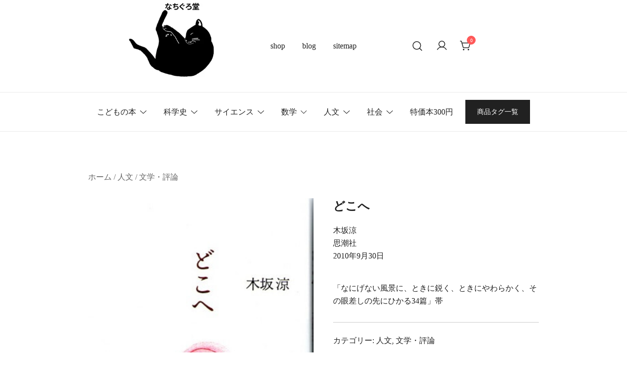

--- FILE ---
content_type: text/html; charset=UTF-8
request_url: https://www.nachigurodo.com/product/%E3%81%A9%E3%81%93%E3%81%B8/
body_size: 24765
content:
<!doctype html><html lang="ja"><head><meta charset="UTF-8"><meta name="viewport" content="width=device-width, initial-scale=1"><link rel="profile" href="https://gmpg.org/xfn/11"><link rel="stylesheet" href="https://cdn.jsdelivr.net/npm/swiper@11/swiper-bundle.min.css" /><title>どこへ | 古本なちぐろ堂 札幌の古書店</title><meta name='robots' content='max-image-preview:large, max-snippet:-1, max-video-preview:-1' /><link rel="canonical" href="https://www.nachigurodo.com/product/%e3%81%a9%e3%81%93%e3%81%b8/"><meta name="description" content="木坂涼 思潮社 2010年9月30日 「なにげない風景に、ときに鋭く、ときにやわらかく、その眼差しの先にひかる34篇」帯 ★関連ワード：現代詩"><link href='https://fonts.gstatic.com' crossorigin='anonymous' rel='preconnect' /><link rel="alternate" type="application/rss+xml" title="古本なちぐろ堂 札幌の古書店 &raquo; フィード" href="https://www.nachigurodo.com/feed/" /><link rel="alternate" type="application/rss+xml" title="古本なちぐろ堂 札幌の古書店 &raquo; コメントフィード" href="https://www.nachigurodo.com/comments/feed/" /><link rel="alternate" title="oEmbed (JSON)" type="application/json+oembed" href="https://www.nachigurodo.com/wp-json/oembed/1.0/embed?url=https%3A%2F%2Fwww.nachigurodo.com%2Fproduct%2F%25e3%2581%25a9%25e3%2581%2593%25e3%2581%25b8%2F" /><link rel="alternate" title="oEmbed (XML)" type="text/xml+oembed" href="https://www.nachigurodo.com/wp-json/oembed/1.0/embed?url=https%3A%2F%2Fwww.nachigurodo.com%2Fproduct%2F%25e3%2581%25a9%25e3%2581%2593%25e3%2581%25b8%2F&#038;format=xml" /><style id='wp-img-auto-sizes-contain-inline-css'>img:is([sizes=auto i],[sizes^="auto," i]){contain-intrinsic-size:3000px 1500px}</style><link rel='stylesheet' id='botiga-woocommerce-style-css' href='https://www.nachigurodo.com/zqxz/wp-content/themes/botiga/assets/css/woocommerce.min.css?ver=2.3.9' media='all' /><style id='botiga-woocommerce-style-inline-css'>@font-face{font-family:"star";src:url("https://www.nachigurodo.com/zqxz/wp-content/plugins/woocommerce/assets/fonts/star.eot");src:url("https://www.nachigurodo.com/zqxz/wp-content/plugins/woocommerce/assets/fonts/star.eot?#iefix") format("embedded-opentype"),url("https://www.nachigurodo.com/zqxz/wp-content/plugins/woocommerce/assets/fonts/star.woff") format("woff"),url("https://www.nachigurodo.com/zqxz/wp-content/plugins/woocommerce/assets/fonts/star.ttf") format("truetype"),url("https://www.nachigurodo.com/zqxz/wp-content/plugins/woocommerce/assets/fonts/star.svg#star") format("svg");font-weight:400;font-style:normal}@font-face{font-family:"WooCommerce";src:url("https://www.nachigurodo.com/zqxz/wp-content/plugins/woocommerce/assets/fonts/WooCommerce.eot");src:url("https://www.nachigurodo.com/zqxz/wp-content/plugins/woocommerce/assets/fonts/WooCommerce.eot?#iefix") format("embedded-opentype"),url("https://www.nachigurodo.com/zqxz/wp-content/plugins/woocommerce/assets/fonts/WooCommerce.woff") format("woff"),url("https://www.nachigurodo.com/zqxz/wp-content/plugins/woocommerce/assets/fonts/WooCommerce.ttf") format("truetype"),url("https://www.nachigurodo.com/zqxz/wp-content/plugins/woocommerce/assets/fonts/WooCommerce.svg#WooCommerce") format("svg");font-weight:400;font-style:normal}</style><link rel='stylesheet' id='wp-block-library-css' href='https://www.nachigurodo.com/zqxz/wp-includes/css/dist/block-library/style.min.css?ver=6.9' media='all' /><style id='wp-block-button-inline-css'>.wp-block-button__link{align-content:center;box-sizing:border-box;cursor:pointer;display:inline-block;height:100%;text-align:center;word-break:break-word}.wp-block-button__link.aligncenter{text-align:center}.wp-block-button__link.alignright{text-align:right}:where(.wp-block-button__link){border-radius:9999px;box-shadow:none;padding:calc(.667em + 2px) calc(1.333em + 2px);text-decoration:none}.wp-block-button[style*=text-decoration] .wp-block-button__link{text-decoration:inherit}.wp-block-buttons>.wp-block-button.has-custom-width{max-width:none}.wp-block-buttons>.wp-block-button.has-custom-width .wp-block-button__link{width:100%}.wp-block-buttons>.wp-block-button.has-custom-font-size .wp-block-button__link{font-size:inherit}.wp-block-buttons>.wp-block-button.wp-block-button__width-25{width:calc(25% - var(--wp--style--block-gap, .5em)*.75)}.wp-block-buttons>.wp-block-button.wp-block-button__width-50{width:calc(50% - var(--wp--style--block-gap, .5em)*.5)}.wp-block-buttons>.wp-block-button.wp-block-button__width-75{width:calc(75% - var(--wp--style--block-gap, .5em)*.25)}.wp-block-buttons>.wp-block-button.wp-block-button__width-100{flex-basis:100%;width:100%}.wp-block-buttons.is-vertical>.wp-block-button.wp-block-button__width-25{width:25%}.wp-block-buttons.is-vertical>.wp-block-button.wp-block-button__width-50{width:50%}.wp-block-buttons.is-vertical>.wp-block-button.wp-block-button__width-75{width:75%}.wp-block-button.is-style-squared,.wp-block-button__link.wp-block-button.is-style-squared{border-radius:0}.wp-block-button.no-border-radius,.wp-block-button__link.no-border-radius{border-radius:0!important}:root :where(.wp-block-button .wp-block-button__link.is-style-outline),:root :where(.wp-block-button.is-style-outline>.wp-block-button__link){border:2px solid;padding:.667em 1.333em}:root :where(.wp-block-button .wp-block-button__link.is-style-outline:not(.has-text-color)),:root :where(.wp-block-button.is-style-outline>.wp-block-button__link:not(.has-text-color)){color:currentColor}:root :where(.wp-block-button .wp-block-button__link.is-style-outline:not(.has-background)),:root :where(.wp-block-button.is-style-outline>.wp-block-button__link:not(.has-background)){background-color:initial;background-image:none}</style><style id='wp-block-buttons-inline-css'>.wp-block-buttons{box-sizing:border-box}.wp-block-buttons.is-vertical{flex-direction:column}.wp-block-buttons.is-vertical>.wp-block-button:last-child{margin-bottom:0}.wp-block-buttons>.wp-block-button{display:inline-block;margin:0}.wp-block-buttons.is-content-justification-left{justify-content:flex-start}.wp-block-buttons.is-content-justification-left.is-vertical{align-items:flex-start}.wp-block-buttons.is-content-justification-center{justify-content:center}.wp-block-buttons.is-content-justification-center.is-vertical{align-items:center}.wp-block-buttons.is-content-justification-right{justify-content:flex-end}.wp-block-buttons.is-content-justification-right.is-vertical{align-items:flex-end}.wp-block-buttons.is-content-justification-space-between{justify-content:space-between}.wp-block-buttons.aligncenter{text-align:center}.wp-block-buttons:not(.is-content-justification-space-between,.is-content-justification-right,.is-content-justification-left,.is-content-justification-center) .wp-block-button.aligncenter{margin-left:auto;margin-right:auto;width:100%}.wp-block-buttons[style*=text-decoration] .wp-block-button,.wp-block-buttons[style*=text-decoration] .wp-block-button__link{text-decoration:inherit}.wp-block-buttons.has-custom-font-size .wp-block-button__link{font-size:inherit}.wp-block-buttons .wp-block-button__link{width:100%}.wp-block-button.aligncenter{text-align:center}</style><style id='wp-block-columns-inline-css'>.wp-block-columns{box-sizing:border-box;display:flex;flex-wrap:wrap!important}@media (min-width:782px){.wp-block-columns{flex-wrap:nowrap!important}}.wp-block-columns{align-items:normal!important}.wp-block-columns.are-vertically-aligned-top{align-items:flex-start}.wp-block-columns.are-vertically-aligned-center{align-items:center}.wp-block-columns.are-vertically-aligned-bottom{align-items:flex-end}@media (max-width:781px){.wp-block-columns:not(.is-not-stacked-on-mobile)>.wp-block-column{flex-basis:100%!important}}@media (min-width:782px){.wp-block-columns:not(.is-not-stacked-on-mobile)>.wp-block-column{flex-basis:0;flex-grow:1}.wp-block-columns:not(.is-not-stacked-on-mobile)>.wp-block-column[style*=flex-basis]{flex-grow:0}}.wp-block-columns.is-not-stacked-on-mobile{flex-wrap:nowrap!important}.wp-block-columns.is-not-stacked-on-mobile>.wp-block-column{flex-basis:0;flex-grow:1}.wp-block-columns.is-not-stacked-on-mobile>.wp-block-column[style*=flex-basis]{flex-grow:0}:where(.wp-block-columns){margin-bottom:1.75em}:where(.wp-block-columns.has-background){padding:1.25em 2.375em}.wp-block-column{flex-grow:1;min-width:0;overflow-wrap:break-word;word-break:break-word}.wp-block-column.is-vertically-aligned-top{align-self:flex-start}.wp-block-column.is-vertically-aligned-center{align-self:center}.wp-block-column.is-vertically-aligned-bottom{align-self:flex-end}.wp-block-column.is-vertically-aligned-stretch{align-self:stretch}.wp-block-column.is-vertically-aligned-bottom,.wp-block-column.is-vertically-aligned-center,.wp-block-column.is-vertically-aligned-top{width:100%}</style><link rel='stylesheet' id='wc-blocks-style-css' href='https://www.nachigurodo.com/zqxz/wp-content/cache/autoptimize/css/autoptimize_single_e2d671c403c7e2bd09b3b298c748d0db.css?ver=wc-10.4.2' media='all' /><style id='global-styles-inline-css'>:root{--wp--preset--aspect-ratio--square:1;--wp--preset--aspect-ratio--4-3:4/3;--wp--preset--aspect-ratio--3-4:3/4;--wp--preset--aspect-ratio--3-2:3/2;--wp--preset--aspect-ratio--2-3:2/3;--wp--preset--aspect-ratio--16-9:16/9;--wp--preset--aspect-ratio--9-16:9/16;--wp--preset--color--black:#000;--wp--preset--color--cyan-bluish-gray:#abb8c3;--wp--preset--color--white:#fff;--wp--preset--color--pale-pink:#f78da7;--wp--preset--color--vivid-red:#cf2e2e;--wp--preset--color--luminous-vivid-orange:#ff6900;--wp--preset--color--luminous-vivid-amber:#fcb900;--wp--preset--color--light-green-cyan:#7bdcb5;--wp--preset--color--vivid-green-cyan:#00d084;--wp--preset--color--pale-cyan-blue:#8ed1fc;--wp--preset--color--vivid-cyan-blue:#0693e3;--wp--preset--color--vivid-purple:#9b51e0;--wp--preset--color--color-0:#212121;--wp--preset--color--color-1:#757575;--wp--preset--color--color-2:#212121;--wp--preset--color--color-3:#212121;--wp--preset--color--color-4:#212121;--wp--preset--color--color-5:#f5f5f5;--wp--preset--color--color-6:#fff;--wp--preset--color--color-7:#fff;--wp--preset--gradient--vivid-cyan-blue-to-vivid-purple:linear-gradient(135deg,#0693e3 0%,#9b51e0 100%);--wp--preset--gradient--light-green-cyan-to-vivid-green-cyan:linear-gradient(135deg,#7adcb4 0%,#00d082 100%);--wp--preset--gradient--luminous-vivid-amber-to-luminous-vivid-orange:linear-gradient(135deg,#fcb900 0%,#ff6900 100%);--wp--preset--gradient--luminous-vivid-orange-to-vivid-red:linear-gradient(135deg,#ff6900 0%,#cf2e2e 100%);--wp--preset--gradient--very-light-gray-to-cyan-bluish-gray:linear-gradient(135deg,#eee 0%,#a9b8c3 100%);--wp--preset--gradient--cool-to-warm-spectrum:linear-gradient(135deg,#4aeadc 0%,#9778d1 20%,#cf2aba 40%,#ee2c82 60%,#fb6962 80%,#fef84c 100%);--wp--preset--gradient--blush-light-purple:linear-gradient(135deg,#ffceec 0%,#9896f0 100%);--wp--preset--gradient--blush-bordeaux:linear-gradient(135deg,#fecda5 0%,#fe2d2d 50%,#6b003e 100%);--wp--preset--gradient--luminous-dusk:linear-gradient(135deg,#ffcb70 0%,#c751c0 50%,#4158d0 100%);--wp--preset--gradient--pale-ocean:linear-gradient(135deg,#fff5cb 0%,#b6e3d4 50%,#33a7b5 100%);--wp--preset--gradient--electric-grass:linear-gradient(135deg,#caf880 0%,#71ce7e 100%);--wp--preset--gradient--midnight:linear-gradient(135deg,#020381 0%,#2874fc 100%);--wp--preset--font-size--small:14px;--wp--preset--font-size--medium:20px;--wp--preset--font-size--large:18px;--wp--preset--font-size--x-large:42px;--wp--preset--font-size--normal:16px;--wp--preset--font-size--larger:24px;--wp--preset--font-size--extra-large:32px;--wp--preset--font-size--huge:48px;--wp--preset--font-size--gigantic:64px;--wp--preset--spacing--20:.44rem;--wp--preset--spacing--30:.67rem;--wp--preset--spacing--40:1rem;--wp--preset--spacing--50:1.5rem;--wp--preset--spacing--60:2.25rem;--wp--preset--spacing--70:3.38rem;--wp--preset--spacing--80:5.06rem;--wp--preset--shadow--natural:6px 6px 9px rgba(0,0,0,.2);--wp--preset--shadow--deep:12px 12px 50px rgba(0,0,0,.4);--wp--preset--shadow--sharp:6px 6px 0px rgba(0,0,0,.2);--wp--preset--shadow--outlined:6px 6px 0px -3px #fff,6px 6px #000;--wp--preset--shadow--crisp:6px 6px 0px #000}:root :where(.is-layout-flow)>:first-child{margin-block-start:0}:root :where(.is-layout-flow)>:last-child{margin-block-end:0}:root :where(.is-layout-flow)>*{margin-block-start:24px;margin-block-end:0}:root :where(.is-layout-constrained)>:first-child{margin-block-start:0}:root :where(.is-layout-constrained)>:last-child{margin-block-end:0}:root :where(.is-layout-constrained)>*{margin-block-start:24px;margin-block-end:0}:root :where(.is-layout-flex){gap:24px}:root :where(.is-layout-grid){gap:24px}body .is-layout-flex{display:flex}.is-layout-flex{flex-wrap:wrap;align-items:center}.is-layout-flex>:is(*,div){margin:0}body .is-layout-grid{display:grid}.is-layout-grid>:is(*,div){margin:0}.has-black-color{color:var(--wp--preset--color--black) !important}.has-cyan-bluish-gray-color{color:var(--wp--preset--color--cyan-bluish-gray) !important}.has-white-color{color:var(--wp--preset--color--white) !important}.has-pale-pink-color{color:var(--wp--preset--color--pale-pink) !important}.has-vivid-red-color{color:var(--wp--preset--color--vivid-red) !important}.has-luminous-vivid-orange-color{color:var(--wp--preset--color--luminous-vivid-orange) !important}.has-luminous-vivid-amber-color{color:var(--wp--preset--color--luminous-vivid-amber) !important}.has-light-green-cyan-color{color:var(--wp--preset--color--light-green-cyan) !important}.has-vivid-green-cyan-color{color:var(--wp--preset--color--vivid-green-cyan) !important}.has-pale-cyan-blue-color{color:var(--wp--preset--color--pale-cyan-blue) !important}.has-vivid-cyan-blue-color{color:var(--wp--preset--color--vivid-cyan-blue) !important}.has-vivid-purple-color{color:var(--wp--preset--color--vivid-purple) !important}.has-color-0-color{color:var(--wp--preset--color--color-0) !important}.has-color-1-color{color:var(--wp--preset--color--color-1) !important}.has-color-2-color{color:var(--wp--preset--color--color-2) !important}.has-color-3-color{color:var(--wp--preset--color--color-3) !important}.has-color-4-color{color:var(--wp--preset--color--color-4) !important}.has-color-5-color{color:var(--wp--preset--color--color-5) !important}.has-color-6-color{color:var(--wp--preset--color--color-6) !important}.has-color-7-color{color:var(--wp--preset--color--color-7) !important}.has-black-background-color{background-color:var(--wp--preset--color--black) !important}.has-cyan-bluish-gray-background-color{background-color:var(--wp--preset--color--cyan-bluish-gray) !important}.has-white-background-color{background-color:var(--wp--preset--color--white) !important}.has-pale-pink-background-color{background-color:var(--wp--preset--color--pale-pink) !important}.has-vivid-red-background-color{background-color:var(--wp--preset--color--vivid-red) !important}.has-luminous-vivid-orange-background-color{background-color:var(--wp--preset--color--luminous-vivid-orange) !important}.has-luminous-vivid-amber-background-color{background-color:var(--wp--preset--color--luminous-vivid-amber) !important}.has-light-green-cyan-background-color{background-color:var(--wp--preset--color--light-green-cyan) !important}.has-vivid-green-cyan-background-color{background-color:var(--wp--preset--color--vivid-green-cyan) !important}.has-pale-cyan-blue-background-color{background-color:var(--wp--preset--color--pale-cyan-blue) !important}.has-vivid-cyan-blue-background-color{background-color:var(--wp--preset--color--vivid-cyan-blue) !important}.has-vivid-purple-background-color{background-color:var(--wp--preset--color--vivid-purple) !important}.has-color-0-background-color{background-color:var(--wp--preset--color--color-0) !important}.has-color-1-background-color{background-color:var(--wp--preset--color--color-1) !important}.has-color-2-background-color{background-color:var(--wp--preset--color--color-2) !important}.has-color-3-background-color{background-color:var(--wp--preset--color--color-3) !important}.has-color-4-background-color{background-color:var(--wp--preset--color--color-4) !important}.has-color-5-background-color{background-color:var(--wp--preset--color--color-5) !important}.has-color-6-background-color{background-color:var(--wp--preset--color--color-6) !important}.has-color-7-background-color{background-color:var(--wp--preset--color--color-7) !important}.has-black-border-color{border-color:var(--wp--preset--color--black) !important}.has-cyan-bluish-gray-border-color{border-color:var(--wp--preset--color--cyan-bluish-gray) !important}.has-white-border-color{border-color:var(--wp--preset--color--white) !important}.has-pale-pink-border-color{border-color:var(--wp--preset--color--pale-pink) !important}.has-vivid-red-border-color{border-color:var(--wp--preset--color--vivid-red) !important}.has-luminous-vivid-orange-border-color{border-color:var(--wp--preset--color--luminous-vivid-orange) !important}.has-luminous-vivid-amber-border-color{border-color:var(--wp--preset--color--luminous-vivid-amber) !important}.has-light-green-cyan-border-color{border-color:var(--wp--preset--color--light-green-cyan) !important}.has-vivid-green-cyan-border-color{border-color:var(--wp--preset--color--vivid-green-cyan) !important}.has-pale-cyan-blue-border-color{border-color:var(--wp--preset--color--pale-cyan-blue) !important}.has-vivid-cyan-blue-border-color{border-color:var(--wp--preset--color--vivid-cyan-blue) !important}.has-vivid-purple-border-color{border-color:var(--wp--preset--color--vivid-purple) !important}.has-color-0-border-color{border-color:var(--wp--preset--color--color-0) !important}.has-color-1-border-color{border-color:var(--wp--preset--color--color-1) !important}.has-color-2-border-color{border-color:var(--wp--preset--color--color-2) !important}.has-color-3-border-color{border-color:var(--wp--preset--color--color-3) !important}.has-color-4-border-color{border-color:var(--wp--preset--color--color-4) !important}.has-color-5-border-color{border-color:var(--wp--preset--color--color-5) !important}.has-color-6-border-color{border-color:var(--wp--preset--color--color-6) !important}.has-color-7-border-color{border-color:var(--wp--preset--color--color-7) !important}.has-vivid-cyan-blue-to-vivid-purple-gradient-background{background:var(--wp--preset--gradient--vivid-cyan-blue-to-vivid-purple) !important}.has-light-green-cyan-to-vivid-green-cyan-gradient-background{background:var(--wp--preset--gradient--light-green-cyan-to-vivid-green-cyan) !important}.has-luminous-vivid-amber-to-luminous-vivid-orange-gradient-background{background:var(--wp--preset--gradient--luminous-vivid-amber-to-luminous-vivid-orange) !important}.has-luminous-vivid-orange-to-vivid-red-gradient-background{background:var(--wp--preset--gradient--luminous-vivid-orange-to-vivid-red) !important}.has-very-light-gray-to-cyan-bluish-gray-gradient-background{background:var(--wp--preset--gradient--very-light-gray-to-cyan-bluish-gray) !important}.has-cool-to-warm-spectrum-gradient-background{background:var(--wp--preset--gradient--cool-to-warm-spectrum) !important}.has-blush-light-purple-gradient-background{background:var(--wp--preset--gradient--blush-light-purple) !important}.has-blush-bordeaux-gradient-background{background:var(--wp--preset--gradient--blush-bordeaux) !important}.has-luminous-dusk-gradient-background{background:var(--wp--preset--gradient--luminous-dusk) !important}.has-pale-ocean-gradient-background{background:var(--wp--preset--gradient--pale-ocean) !important}.has-electric-grass-gradient-background{background:var(--wp--preset--gradient--electric-grass) !important}.has-midnight-gradient-background{background:var(--wp--preset--gradient--midnight) !important}.has-small-font-size{font-size:var(--wp--preset--font-size--small) !important}.has-medium-font-size{font-size:var(--wp--preset--font-size--medium) !important}.has-large-font-size{font-size:var(--wp--preset--font-size--large) !important}.has-x-large-font-size{font-size:var(--wp--preset--font-size--x-large) !important}.has-normal-font-size{font-size:var(--wp--preset--font-size--normal) !important}.has-larger-font-size{font-size:var(--wp--preset--font-size--larger) !important}.has-extra-large-font-size{font-size:var(--wp--preset--font-size--extra-large) !important}.has-huge-font-size{font-size:var(--wp--preset--font-size--huge) !important}.has-gigantic-font-size{font-size:var(--wp--preset--font-size--gigantic) !important}</style><style id='core-block-supports-inline-css'>.wp-container-core-columns-is-layout-66460afd{flex-wrap:nowrap;gap:2em var(--wp--preset--spacing--50)}.wp-container-core-buttons-is-layout-a89b3969{justify-content:center}.wp-container-core-columns-is-layout-28f84493{flex-wrap:nowrap}</style><style id='classic-theme-styles-inline-css'>/*! This file is auto-generated */
.wp-block-button__link{color:#fff;background-color:#32373c;border-radius:9999px;box-shadow:none;text-decoration:none;padding:calc(.667em + 2px) calc(1.333em + 2px);font-size:1.125em}.wp-block-file__button{background:#32373c;color:#fff;text-decoration:none}</style><link rel='stylesheet' id='smart-search-css' href='https://www.nachigurodo.com/zqxz/wp-content/cache/autoptimize/css/autoptimize_single_90d541c52b0023be2e67d9f2e86b0f34.css?ver=2.15.0' media='all' /><style id='smart-search-inline-css'>.ysm-search-widget-1 .search-field[type=search]{border-width:1px}.ysm-search-widget-1 .search-field[type=search]{color:#000}.ysm-search-widget-1 .search-field[type=search]{background-color:#fff}.ysm-search-widget-1 .smart-search-suggestions .smart-search-post-icon{width:50px}.ysm-search-widget-1 .smart-search-popup{margin-top:50px}.ysm-search-widget-2 .search-field[type=search]{border-width:1px}.ysm-search-widget-2 .search-field[type=search]{color:#000}.ysm-search-widget-2 .search-field[type=search]{background-color:#fff}.ysm-search-widget-2 .smart-search-suggestions .smart-search-post-icon{width:50px}.ysm-search-widget-2 .smart-search-popup{margin-top:50px}.widget_product_search .smart-search-suggestions .smart-search-post-icon{width:50px}.wp-block-search.sws-search-block-product .smart-search-suggestions .smart-search-post-icon{width:50px}</style><style id='wpxpo-global-style-inline-css'>:root{--preset-color1:#037fff;--preset-color2:#026fe0;--preset-color3:#071323;--preset-color4:#132133;--preset-color5:#34495e;--preset-color6:#787676;--preset-color7:#f0f2f3;--preset-color8:#f8f9fa;--preset-color9:#fff}{}</style><style id='ultp-preset-colors-style-inline-css'>:root{--postx_preset_Base_1_color:#f4f4ff;--postx_preset_Base_2_color:#dddff8;--postx_preset_Base_3_color:#b4b4d6;--postx_preset_Primary_color:#3323f0;--postx_preset_Secondary_color:#4a5fff;--postx_preset_Tertiary_color:#fff;--postx_preset_Contrast_3_color:#545472;--postx_preset_Contrast_2_color:#262657;--postx_preset_Contrast_1_color:#10102e;--postx_preset_Over_Primary_color:#fff}</style><style id='ultp-preset-gradient-style-inline-css'>:root{--postx_preset_Primary_to_Secondary_to_Right_gradient:linear-gradient(90deg,var(--postx_preset_Primary_color) 0%,var(--postx_preset_Secondary_color) 100%);--postx_preset_Primary_to_Secondary_to_Bottom_gradient:linear-gradient(180deg,var(--postx_preset_Primary_color) 0%,var(--postx_preset_Secondary_color) 100%);--postx_preset_Secondary_to_Primary_to_Right_gradient:linear-gradient(90deg,var(--postx_preset_Secondary_color) 0%,var(--postx_preset_Primary_color) 100%);--postx_preset_Secondary_to_Primary_to_Bottom_gradient:linear-gradient(180deg,var(--postx_preset_Secondary_color) 0%,var(--postx_preset_Primary_color) 100%);--postx_preset_Cold_Evening_gradient:linear-gradient(0deg,#0c3483 0%,#a2b6df 100%,#6b8cce 100%,#a2b6df 100%);--postx_preset_Purple_Division_gradient:linear-gradient(0deg,#7028e4 0%,#e5b2ca 100%);--postx_preset_Over_Sun_gradient:linear-gradient(60deg,#abecd6 0%,#fbed96 100%);--postx_preset_Morning_Salad_gradient:linear-gradient(-255deg,#b7f8db 0%,#50a7c2 100%);--postx_preset_Fabled_Sunset_gradient:linear-gradient(-270deg,#231557 0%,#44107a 29%,#ff1361 67%,#fff800 100%)}</style><style id='ultp-preset-typo-style-inline-css'>:root{--postx_preset_Heading_typo_font_family:Helvetica;--postx_preset_Heading_typo_font_family_type:sans-serif;--postx_preset_Heading_typo_font_weight:600;--postx_preset_Heading_typo_text_transform:capitalize;--postx_preset_Body_and_Others_typo_font_family:Helvetica;--postx_preset_Body_and_Others_typo_font_family_type:sans-serif;--postx_preset_Body_and_Others_typo_font_weight:400;--postx_preset_Body_and_Others_typo_text_transform:lowercase;--postx_preset_body_typo_font_size_lg:16px;--postx_preset_paragraph_1_typo_font_size_lg:12px;--postx_preset_paragraph_2_typo_font_size_lg:12px;--postx_preset_paragraph_3_typo_font_size_lg:12px;--postx_preset_heading_h1_typo_font_size_lg:42px;--postx_preset_heading_h2_typo_font_size_lg:36px;--postx_preset_heading_h3_typo_font_size_lg:30px;--postx_preset_heading_h4_typo_font_size_lg:24px;--postx_preset_heading_h5_typo_font_size_lg:20px;--postx_preset_heading_h6_typo_font_size_lg:16px}</style><link rel='stylesheet' id='photoswipe-css' href='https://www.nachigurodo.com/zqxz/wp-content/plugins/woocommerce/assets/css/photoswipe/photoswipe.min.css?ver=10.4.2' media='all' /><link rel='stylesheet' id='photoswipe-default-skin-css' href='https://www.nachigurodo.com/zqxz/wp-content/plugins/woocommerce/assets/css/photoswipe/default-skin/default-skin.min.css?ver=10.4.2' media='all' /><style id='woocommerce-inline-inline-css'>.woocommerce form .form-row .required{visibility:visible}</style><link rel='stylesheet' id='parent-style-css' href='https://www.nachigurodo.com/zqxz/wp-content/cache/autoptimize/css/autoptimize_single_666215134c130f79a5710810899a8d68.css?ver=6.9' media='all' /><link rel='stylesheet' id='child-style-css' href='https://www.nachigurodo.com/zqxz/wp-content/themes/botiga-child/style.css?ver=6.9' media='all' /><link rel='stylesheet' id='botiga-bhfb-css' href='https://www.nachigurodo.com/zqxz/wp-content/themes/botiga/assets/css/botiga-bhfb.min.css?ver=2.3.9' media='all' /><link rel='stylesheet' id='botiga-style-min-css' href='https://www.nachigurodo.com/zqxz/wp-content/themes/botiga/assets/css/styles.min.css?ver=2.3.9' media='all' /><link rel='stylesheet' id='botiga-custom-styles-css' href='https://www.nachigurodo.com/zqxz/wp-content/cache/autoptimize/css/autoptimize_single_222249d171004e5ac7d9ac2c78b338a5.css?ver=1765718340' media='all' /><link rel='stylesheet' id='botiga-style-css' href='https://www.nachigurodo.com/zqxz/wp-content/themes/botiga-child/style.css?ver=2.3.9' media='all' /> <script src="https://www.nachigurodo.com/zqxz/wp-includes/js/jquery/jquery.min.js?ver=3.7.1" id="jquery-core-js"></script> <script defer src="https://www.nachigurodo.com/zqxz/wp-includes/js/jquery/jquery-migrate.min.js?ver=3.4.1" id="jquery-migrate-js"></script> <script src="https://www.nachigurodo.com/zqxz/wp-content/plugins/woocommerce/assets/js/jquery-blockui/jquery.blockUI.min.js?ver=2.7.0-wc.10.4.2" id="wc-jquery-blockui-js" defer data-wp-strategy="defer"></script> <script id="wc-add-to-cart-js-extra">var wc_add_to_cart_params={"ajax_url":"/zqxz/wp-admin/admin-ajax.php","wc_ajax_url":"/?wc-ajax=%%endpoint%%","i18n_view_cart":"\u304a\u8cb7\u3044\u7269\u30ab\u30b4\u3092\u8868\u793a","cart_url":"https://www.nachigurodo.com/cart/","is_cart":"","cart_redirect_after_add":"yes"};</script> <script src="https://www.nachigurodo.com/zqxz/wp-content/plugins/woocommerce/assets/js/frontend/add-to-cart.min.js?ver=10.4.2" id="wc-add-to-cart-js" defer data-wp-strategy="defer"></script> <script src="https://www.nachigurodo.com/zqxz/wp-content/plugins/woocommerce/assets/js/flexslider/jquery.flexslider.min.js?ver=2.7.2-wc.10.4.2" id="wc-flexslider-js" defer data-wp-strategy="defer"></script> <script src="https://www.nachigurodo.com/zqxz/wp-content/plugins/woocommerce/assets/js/photoswipe/photoswipe.min.js?ver=4.1.1-wc.10.4.2" id="wc-photoswipe-js" defer data-wp-strategy="defer"></script> <script src="https://www.nachigurodo.com/zqxz/wp-content/plugins/woocommerce/assets/js/photoswipe/photoswipe-ui-default.min.js?ver=4.1.1-wc.10.4.2" id="wc-photoswipe-ui-default-js" defer data-wp-strategy="defer"></script> <script id="wc-single-product-js-extra">var wc_single_product_params={"i18n_required_rating_text":"\u8a55\u4fa1\u3092\u9078\u629e\u3057\u3066\u304f\u3060\u3055\u3044","i18n_rating_options":["1\u3064\u661f (\u6700\u9ad8\u8a55\u4fa1: 5\u3064\u661f)","2\u3064\u661f (\u6700\u9ad8\u8a55\u4fa1: 5\u3064\u661f)","3\u3064\u661f (\u6700\u9ad8\u8a55\u4fa1: 5\u3064\u661f)","4\u3064\u661f (\u6700\u9ad8\u8a55\u4fa1: 5\u3064\u661f)","5\u3064\u661f (\u6700\u9ad8\u8a55\u4fa1: 5\u3064\u661f)"],"i18n_product_gallery_trigger_text":"\u30d5\u30eb\u30b9\u30af\u30ea\u30fc\u30f3\u753b\u50cf\u30ae\u30e3\u30e9\u30ea\u30fc\u3092\u8868\u793a","review_rating_required":"yes","flexslider":{"rtl":false,"animation":"slide","smoothHeight":true,"directionNav":false,"controlNav":"thumbnails","slideshow":false,"animationSpeed":500,"animationLoop":false,"allowOneSlide":false},"zoom_enabled":"","zoom_options":[],"photoswipe_enabled":"1","photoswipe_options":{"shareEl":false,"closeOnScroll":false,"history":false,"hideAnimationDuration":0,"showAnimationDuration":0},"flexslider_enabled":"1"};</script> <script src="https://www.nachigurodo.com/zqxz/wp-content/plugins/woocommerce/assets/js/frontend/single-product.min.js?ver=10.4.2" id="wc-single-product-js" defer data-wp-strategy="defer"></script> <script src="https://www.nachigurodo.com/zqxz/wp-content/plugins/woocommerce/assets/js/js-cookie/js.cookie.min.js?ver=2.1.4-wc.10.4.2" id="wc-js-cookie-js" defer data-wp-strategy="defer"></script> <script id="woocommerce-js-extra">var woocommerce_params={"ajax_url":"/zqxz/wp-admin/admin-ajax.php","wc_ajax_url":"/?wc-ajax=%%endpoint%%","i18n_password_show":"\u30d1\u30b9\u30ef\u30fc\u30c9\u3092\u8868\u793a","i18n_password_hide":"\u30d1\u30b9\u30ef\u30fc\u30c9\u3092\u96a0\u3059"};</script> <script src="https://www.nachigurodo.com/zqxz/wp-content/plugins/woocommerce/assets/js/frontend/woocommerce.min.js?ver=10.4.2" id="woocommerce-js" defer data-wp-strategy="defer"></script> <link rel="https://api.w.org/" href="https://www.nachigurodo.com/wp-json/" /><link rel="alternate" title="JSON" type="application/json" href="https://www.nachigurodo.com/wp-json/wp/v2/product/2120" /><link rel="EditURI" type="application/rsd+xml" title="RSD" href="https://www.nachigurodo.com/zqxz/xmlrpc.php?rsd" /><meta name="generator" content="WordPress 6.9" /><meta name="generator" content="WooCommerce 10.4.2" /><link rel='shortlink' href='https://www.nachigurodo.com/?p=2120' /><meta name="google-site-verification" content="U6Mj1SUphMOkvdasZ7XrNjxy0pcyPCredwN4CU8Drzg" /> <script defer type="application/ld+json">{"@context":"https://schema.org","@type":"WebSite","name":"なちぐろ堂","alternateName":"古本なちぐろ堂","url":"https://www.nachigurodo.com/"}</script> <noscript><style>.woocommerce-product-gallery{opacity:1 !important}</style></noscript><style type="text/css">.site-title,.site-description{position:absolute;clip:rect(1px,1px,1px,1px)}</style><link rel="icon" href="https://www.nachigurodo.com/zqxz/wp-content/uploads/cropped-fabicon-ver4-100x100.jpg" sizes="32x32" /><link rel="icon" href="https://www.nachigurodo.com/zqxz/wp-content/uploads/cropped-fabicon-ver4-260x260.jpg" sizes="192x192" /><link rel="apple-touch-icon" href="https://www.nachigurodo.com/zqxz/wp-content/uploads/cropped-fabicon-ver4-260x260.jpg" /><meta name="msapplication-TileImage" content="https://www.nachigurodo.com/zqxz/wp-content/uploads/cropped-fabicon-ver4.jpg" /><link rel='stylesheet' id='ultp-style-css' href='https://www.nachigurodo.com/zqxz/wp-content/plugins/ultimate-post/assets/css/style.min.css?ver=5.0.3' media='all' /><style id='ultp-post-ultp-widget-inline-css'>.ultp-block-a4117e .ultp-block-image,.ultp-block-a4117e .ultp-block-slider-wrap{height:370px}.ultp-block-a4117e .ultp-block-item .ultp-block-content .ultp-block-title,.ultp-block-a4117e .ultp-block-item .ultp-block-content .ultp-block-title a{font-size:28px;line-height:36px !important}.ultp-block-a4117e .ultp-block-title{padding:24px 0 12px}.ultp-block-a4117e .ultp-block-image img{filter:grayscale(0%)}.ultp-block-a4117e .ultp-block-item:hover .ultp-block-image img{filter:grayscale(0%)}.ultp-block-a4117e .ultp-block-excerpt,.ultp-block-a4117e .ultp-block-excerpt p{font-size:16px;line-height:26px !important}.ultp-block-a4117e .ultp-block-excerpt{padding:10px 0 0}.ultp-block-a4117e .slick-arrow{width:60px}.ultp-block-a4117e .slick-arrow{height:60px}.ultp-block-a4117e .slick-arrow{line-height:60px}.ultp-block-a4117e .slick-arrow{border-radius:50px}.ultp-block-a4117e .slick-arrow:hover{border-radius:50px}.ultp-block-a4117e .ultp-block-content-inner{width:99%}.ultp-block-a4117e .ultp-block-content-inner{height:99%}.ultp-block-a4117e .ultp-block-content-inner{border-radius:0}.ultp-block-a4117e .ultp-block-content-inner:hover{border-radius:0}.ultp-block-a4117e .ultp-block-content-inner{padding:50px}.ultp-block-a4117e .ultp-heading-wrap .ultp-heading-inner{font-size:20px}.ultp-block-a4117e .ultp-heading-wrap{margin-top:0;margin-bottom:20px}body .ultp-block-a4117e div.ultp-block-wrapper .ultp-block-items-wrap .ultp-block-item .ultp-category-grid a{font-size:16px;line-height:15px !important;letter-spacing:1px}.ultp-block-a4117e .ultp-category-grid a{border-radius:2px}.ultp-block-a4117e .ultp-category-grid a{border-radius:2px}.ultp-block-a4117e .ultp-category-grid{margin:-40px 0 5px}.ultp-block-a4117e .ultp-category-grid a{padding:8px 16px 6px}.ultp-block-a4117e .ultp-category-grid a{padding:8px 16px 6px}@media (max-width:991px){.ultp-block-a4117e .ultp-heading-wrap{margin-top:0;margin-bottom:10px}}@media (max-width:767px){.ultp-block-a4117e .ultp-block-image,.ultp-block-a4117e .ultp-block-slider-wrap{height:500px}}.ultp-block-a4117e .ultp-block-items-wrap .slick-slide>div{padding:0 10px;line-height:0}.ultp-block-a4117e .ultp-block-items-wrap .slick-list{margin:0 -10px}.ultp-block-a4117e .ultp-block-items-wrap .ultp-block-item .ultp-block-title a{color:#0e1523 !important}.ultp-block-a4117e .ultp-block-items-wrap .ultp-block-item .ultp-block-title a:hover{color:#037fff !important}.ultp-block-a4117e .ultp-block-item .ultp-block-content .ultp-block-title,.ultp-block-a4117e .ultp-block-item .ultp-block-content .ultp-block-title a{font-weight:500;text-decoration:none}.ultp-block-a4117e .ultp-block-excerpt,.ultp-block-a4117e .ultp-block-excerpt p{color:#777}.ultp-block-a4117e .ultp-block-excerpt,.ultp-block-a4117e .ultp-block-excerpt p{text-decoration:none}.ultp-block-a4117e .slick-arrow:before{color:#037fff}.ultp-block-a4117e .slick-arrow svg{color:#037fff}.ultp-block-a4117e .slick-arrow:hover:before{color:#fff}.ultp-block-a4117e .slick-arrow:hover svg{color:#fff}.ultp-block-a4117e .slick-arrow{background:#fff}.ultp-block-a4117e .slick-arrow:hover{background:#037fff}.ultp-block-a4117e .ultp-block-content-middlePosition{align-items:center}.ultp-block-a4117e .ultp-block-content-centerPosition{justify-content:center}.ultp-block-a4117e .ultp-block-content-inner{text-align:center}.ultp-block-a4117e .ultp-block-meta{justify-content:center}.ultp-block-a4117e .ultp-block-content-inner{background:#fff}.ultp-block-a4117e .ultp-block-content-inner:hover{background:var(--postx_preset_Over_Primary_color)}.ultp-block-a4117e .ultp-block-content-inner{border-color:#009fd4;border-style:solid;border-width:1px}.ultp-block-a4117e .ultp-block-content-inner:hover{border-color:#009fd4;border-style:solid;border-width:1px}.ultp-block-a4117e .ultp-block-content-inner{box-shadow:0px 0px 0px 0px var(--postx_preset_Over_Primary_color)}.ultp-block-a4117e .ultp-block-content-inner:hover{box-shadow:0px 0px 0px 0px var(--postx_preset_Over_Primary_color)}.ultp-block-a4117e .ultp-loading .ultp-loading-blocks div{--loading-block-color:var(--postx_preset_Primary_color)}.ultp-block-a4117e .ultp-heading-inner,.ultp-block-a4117e .ultp-sub-heading-inner{text-align:left}.ultp-block-a4117e .ultp-heading-wrap .ultp-heading-inner{font-weight:700;text-decoration:none}.ultp-block-a4117e .ultp-heading-inner span{color:var(--postx_preset_Contrast_1_color)}body .ultp-block-a4117e div.ultp-block-wrapper .ultp-block-items-wrap .ultp-block-item .ultp-category-grid a{font-weight:400;text-decoration:none}.ultp-block-a4117e .ultp-block-items-wrap .ultp-block-item .ultp-category-grid a{color:#fff}.ultp-block-a4117e .ultp-block-items-wrap .ultp-block-item .ultp-category-grid a{color:#fff}.ultp-block-a4117e .ultp-category-grid a{background-color:#000}.ultp-block-a4117e .ultp-category-grid a{border-color:#009fd4;border-style:solid;border-width:1px}.ultp-block-a4117e .ultp-category-grid a{border-color:#009fd4;border-style:solid;border-width:1px}.ultp-block-a4117e .ultp-block-items-wrap .ultp-category-grid a:hover{color:#fff}.ultp-block-a4117e .ultp-block-items-wrap .ultp-category-grid a:hover{color:#fff}.ultp-block-a4117e .ultp-category-grid a:hover{background-color:var(--postx_preset_Primary_color)}</style></head><body class="wp-singular product-template-default single single-product postid-2120 wp-custom-logo wp-embed-responsive wp-theme-botiga wp-child-theme-botiga-child theme-botiga postx-page woocommerce woocommerce-page woocommerce-no-js header-header_layout_1 botiga-site-layout-default woocommerce-active shop-columns-tablet-6 shop-columns-mobile-3 has-bhfb-builder" ><div id="page" class="site"> <a class="skip-link screen-reader-text" href="#primary">コンテンツにスキップ</a><header class="bhfb bhfb-header bhfb-desktop" ><div class="bhfb-rows"><div class="bhfb-row-wrapper bhfb-above_header_row" style=""><div class="container-fluid"><div class="bhfb-row bhfb-cols-3 bhfb-cols-layout-equal-desktop bhfb-cols-layout-equal-tablet"><div class="bhfb-column bhfb-column-1"><div class="bhfb-builder-item bhfb-component-logo" data-component-id="logo"><div class="site-branding" > <a href="https://www.nachigurodo.com/" class="custom-logo-link" rel="home"><img width="256" height="256" src="https://www.nachigurodo.com/zqxz/wp-content/uploads/logo-name256-256v4.png" class="custom-logo" alt="Logo Name256 256v4" decoding="async" fetchpriority="high" srcset="https://www.nachigurodo.com/zqxz/wp-content/uploads/logo-name256-256v4.png 256w, https://www.nachigurodo.com/zqxz/wp-content/uploads/logo-name256-256v4-100x100.png 100w, https://www.nachigurodo.com/zqxz/wp-content/uploads/logo-name256-256v4-160x160.png 160w" sizes="(max-width: 256px) 100vw, 256px" /></a><p class="site-title"><a href="https://www.nachigurodo.com/" rel="home">古本なちぐろ堂 札幌の古書店</a></p><p class="site-description">科学史技術史と児童書を中心に、自然科学、数学、工学、歴史、社会史、文化史、人類学、民俗学、哲学、現代思想、宗教、倫理、環境、社会学、医学史、医療史、薬学史、精神医学、心理学、子どもの本・絵本などを取り扱っております。札幌古書籍商組合/全国古書籍商組合連合会/「日本の古本屋」加盟店</p></div></div></div><div class="bhfb-column bhfb-column-2"><div class="bhfb-builder-item bhfb-component-secondary_menu" data-component-id="secondary_menu"><nav class="top-bar-secondary-navigation secondary-navigation botiga-dropdown bhfb-navigation with-hover-delay" aria-label="サブナビゲーションメニュー"><div class="menu-%e3%83%98%e3%83%83%e3%83%80%e3%83%bc%e3%83%a1%e3%83%8b%e3%83%a5%e3%83%bc-container"><ul id="secondary" class="menu botiga-dropdown-ul"><li id="menu-item-22094" class="menu-item menu-item-type-post_type menu-item-object-page current_page_parent menu-item-22094 botiga-dropdown-li"><a href="https://www.nachigurodo.com/shop/" class="botiga-dropdown-link">shop</a></li><li id="menu-item-22093" class="menu-item menu-item-type-post_type menu-item-object-page menu-item-22093 botiga-dropdown-li"><a href="https://www.nachigurodo.com/blog/" class="botiga-dropdown-link">blog</a></li><li id="menu-item-22115" class="menu-item menu-item-type-post_type menu-item-object-page menu-item-22115 botiga-dropdown-li"><a href="https://www.nachigurodo.com/nachigurodo-sitemap/" class="botiga-dropdown-link">sitemap</a></li></ul></div></nav></div></div><div class="bhfb-column bhfb-column-3"><div class="bhfb-builder-item bhfb-component-search" data-component-id="search"><a href="#" class="header-search" title="商品を検索"><i class="ws-svg-icon icon-search active"><svg width="24" height="24" fill="none" xmlns="http://www.w3.org/2000/svg"><path fill-rule="evenodd" d="M10.875 3.75a7.125 7.125 0 100 14.25 7.125 7.125 0 000-14.25zM2.25 10.875a8.625 8.625 0 1117.25 0 8.625 8.625 0 01-17.25 0z" /><path fill-rule="evenodd" d="M15.913 15.914a.75.75 0 011.06 0l4.557 4.556a.75.75 0 01-1.06 1.06l-4.557-4.556a.75.75 0 010-1.06z" /></svg></i><i class="ws-svg-icon icon-cancel"><svg width="16" height="16" fill="none" viewBox="0 0 16 16" xmlns="http://www.w3.org/2000/svg"><path d="M2.219.781L.78 2.22 9.562 11l-8.78 8.781 1.437 1.438L11 12.437l8.781 8.782 1.438-1.438L12.437 11l8.782-8.781L19.78.78 11 9.562 2.219.783z" /></svg></i></a></div><div class="bhfb-builder-item bhfb-component-woo_icons" data-component-id="woo_icons"> <a class="header-item wc-account-link" href="https://www.nachigurodo.com/my-account/" title="アカウント"><i class="ws-svg-icon"><svg width="24" height="24" fill="none" xmlns="http://www.w3.org/2000/svg"><path fill-rule="evenodd" d="M12 3.75a5.25 5.25 0 100 10.5 5.25 5.25 0 000-10.5zM5.25 9a6.75 6.75 0 1113.5 0 6.75 6.75 0 01-13.5 0z" /><path fill-rule="evenodd" d="M12 15.75a9.754 9.754 0 00-8.445 4.874.75.75 0 11-1.3-.75 11.254 11.254 0 0119.49 0 .75.75 0 01-1.3.75A9.754 9.754 0 0012 15.75z" /></svg></i></a><div id="site-header-cart" class="site-header-cart header-item mini-cart-has-no-scroll"><div class=""> <a class="cart-contents" href="https://www.nachigurodo.com/cart/" title="お買い物カゴを表示"><span class="cart-count"><i class="ws-svg-icon"><svg width="24" height="24" viewBox="0 0 24 24" fill="none" xmlns="http://www.w3.org/2000/svg"><path d="M7.5 21.75a1.5 1.5 0 100-3 1.5 1.5 0 000 3zM17.25 21.75a1.5 1.5 0 100-3 1.5 1.5 0 000 3z" /><path fill-rule="evenodd" d="M0 3a.75.75 0 01.75-.75h1.577A1.5 1.5 0 013.77 3.338L4.53 6h16.256a.75.75 0 01.72.956l-2.474 8.662a2.25 2.25 0 01-2.163 1.632H7.88a2.25 2.25 0 01-2.163-1.632l-2.47-8.645a.738.738 0 01-.01-.033l-.91-3.19H.75A.75.75 0 010 3zm4.959 4.5l2.201 7.706a.75.75 0 00.721.544h8.988a.75.75 0 00.72-.544L19.792 7.5H4.96z" /></svg></i><span class="count-number">0</span></span></a></div><div class="widget woocommerce widget_shopping_cart"><div class="widgettitle">お買い物カゴ</div><div class="widget_shopping_cart_content"></div></div></div></div></div></div></div></div><div class="bhfb-row-wrapper bhfb-main_header_row" style=""><div class="container-fluid"><div class="bhfb-row bhfb-cols-1 bhfb-cols-layout-equal-desktop bhfb-cols-layout-equal-tablet"><div class="bhfb-column bhfb-column-1"><div class="bhfb-builder-item bhfb-component-menu" data-component-id="menu"><nav id="site-navigation" class="botiga-dropdown main-navigation with-hover-delay" ><div class="menu-%e3%83%a1%e3%82%a4%e3%83%b3%e3%83%a1%e3%83%8b%e3%83%a5%e3%83%bc-container"><ul id="primary-menu" class="botiga-dropdown-ul menu"><li id="menu-item-2306" class="menu-item menu-item-type-taxonomy menu-item-object-product_cat menu-item-has-children menu-item-2306 botiga-dropdown-li"><a href="https://www.nachigurodo.com/product-category/children/" class="botiga-dropdown-link">こどもの本</a><span tabindex=0 class="dropdown-symbol"><i class="ws-svg-icon"><svg xmlns="http://www.w3.org/2000/svg" viewBox="0 0 512.011 512.011"><path d="M505.755 123.592c-8.341-8.341-21.824-8.341-30.165 0L256.005 343.176 36.421 123.592c-8.341-8.341-21.824-8.341-30.165 0s-8.341 21.824 0 30.165l234.667 234.667a21.275 21.275 0 0015.083 6.251 21.275 21.275 0 0015.083-6.251l234.667-234.667c8.34-8.341 8.34-21.824-.001-30.165z" /></svg></i></span><ul class="sub-menu botiga-dropdown-ul"><li id="menu-item-2326" class="menu-item menu-item-type-taxonomy menu-item-object-product_cat menu-item-2326 botiga-dropdown-li"><a href="https://www.nachigurodo.com/product-category/children/91000/" class="botiga-dropdown-link">絵本</a></li><li id="menu-item-2311" class="menu-item menu-item-type-taxonomy menu-item-object-product_cat menu-item-has-children menu-item-2311 botiga-dropdown-li"><a href="https://www.nachigurodo.com/product-category/children/92000/" class="botiga-dropdown-link">月刊絵本</a><span tabindex=0 class="dropdown-symbol"><i class="ws-svg-icon"><svg xmlns="http://www.w3.org/2000/svg" viewBox="0 0 512.011 512.011"><path d="M505.755 123.592c-8.341-8.341-21.824-8.341-30.165 0L256.005 343.176 36.421 123.592c-8.341-8.341-21.824-8.341-30.165 0s-8.341 21.824 0 30.165l234.667 234.667a21.275 21.275 0 0015.083 6.251 21.275 21.275 0 0015.083-6.251l234.667-234.667c8.34-8.341 8.34-21.824-.001-30.165z" /></svg></i></span><ul class="sub-menu botiga-dropdown-ul"><li id="menu-item-2325" class="menu-item menu-item-type-taxonomy menu-item-object-product_cat menu-item-has-children menu-item-2325 botiga-dropdown-li"><a href="https://www.nachigurodo.com/product-category/children/92000/92100/" class="botiga-dropdown-link">福音館</a><span tabindex=0 class="dropdown-symbol"><i class="ws-svg-icon"><svg xmlns="http://www.w3.org/2000/svg" viewBox="0 0 512.011 512.011"><path d="M505.755 123.592c-8.341-8.341-21.824-8.341-30.165 0L256.005 343.176 36.421 123.592c-8.341-8.341-21.824-8.341-30.165 0s-8.341 21.824 0 30.165l234.667 234.667a21.275 21.275 0 0015.083 6.251 21.275 21.275 0 0015.083-6.251l234.667-234.667c8.34-8.341 8.34-21.824-.001-30.165z" /></svg></i></span><ul class="sub-menu botiga-dropdown-ul"><li id="menu-item-2321" class="menu-item menu-item-type-taxonomy menu-item-object-product_cat menu-item-2321 botiga-dropdown-li"><a href="https://www.nachigurodo.com/product-category/children/92000/92100/92110/" class="botiga-dropdown-link">こどものとも０・１・２</a></li><li id="menu-item-2318" class="menu-item menu-item-type-taxonomy menu-item-object-product_cat menu-item-2318 botiga-dropdown-li"><a href="https://www.nachigurodo.com/product-category/children/92000/92100/92120/" class="botiga-dropdown-link">こどものとも</a></li><li id="menu-item-2320" class="menu-item menu-item-type-taxonomy menu-item-object-product_cat menu-item-2320 botiga-dropdown-li"><a href="https://www.nachigurodo.com/product-category/children/92000/92100/92130/" class="botiga-dropdown-link">こどものとも年少</a></li><li id="menu-item-2319" class="menu-item menu-item-type-taxonomy menu-item-object-product_cat menu-item-2319 botiga-dropdown-li"><a href="https://www.nachigurodo.com/product-category/children/92000/92100/92140/" class="botiga-dropdown-link">こどものとも年中</a></li><li id="menu-item-2317" class="menu-item menu-item-type-taxonomy menu-item-object-product_cat menu-item-2317 botiga-dropdown-li"><a href="https://www.nachigurodo.com/product-category/children/92000/92100/92150/" class="botiga-dropdown-link">かがくのとも</a></li><li id="menu-item-2322" class="menu-item menu-item-type-taxonomy menu-item-object-product_cat menu-item-2322 botiga-dropdown-li"><a href="https://www.nachigurodo.com/product-category/children/92000/92100/92160/" class="botiga-dropdown-link">たくさんのふしぎ</a></li></ul></li><li id="menu-item-2316" class="menu-item menu-item-type-taxonomy menu-item-object-product_cat menu-item-2316 botiga-dropdown-li"><a href="https://www.nachigurodo.com/product-category/children/92000/92200/" class="botiga-dropdown-link">フレーベル館</a></li><li id="menu-item-2312" class="menu-item menu-item-type-taxonomy menu-item-object-product_cat menu-item-2312 botiga-dropdown-li"><a href="https://www.nachigurodo.com/product-category/children/92000/92300/" class="botiga-dropdown-link">こどものくに</a></li><li id="menu-item-2315" class="menu-item menu-item-type-taxonomy menu-item-object-product_cat menu-item-2315 botiga-dropdown-li"><a href="https://www.nachigurodo.com/product-category/children/92000/92400/" class="botiga-dropdown-link">チャイルドブック</a></li><li id="menu-item-2313" class="menu-item menu-item-type-taxonomy menu-item-object-product_cat menu-item-2313 botiga-dropdown-li"><a href="https://www.nachigurodo.com/product-category/children/92000/92500/" class="botiga-dropdown-link">こどものせかい</a></li><li id="menu-item-2314" class="menu-item menu-item-type-taxonomy menu-item-object-product_cat menu-item-2314 botiga-dropdown-li"><a href="https://www.nachigurodo.com/product-category/children/92000/92600/" class="botiga-dropdown-link">その他月刊絵本</a></li></ul></li><li id="menu-item-2327" class="menu-item menu-item-type-taxonomy menu-item-object-product_cat menu-item-has-children menu-item-2327 botiga-dropdown-li"><a href="https://www.nachigurodo.com/product-category/children/95000/" class="botiga-dropdown-link">読みもの</a><span tabindex=0 class="dropdown-symbol"><i class="ws-svg-icon"><svg xmlns="http://www.w3.org/2000/svg" viewBox="0 0 512.011 512.011"><path d="M505.755 123.592c-8.341-8.341-21.824-8.341-30.165 0L256.005 343.176 36.421 123.592c-8.341-8.341-21.824-8.341-30.165 0s-8.341 21.824 0 30.165l234.667 234.667a21.275 21.275 0 0015.083 6.251 21.275 21.275 0 0015.083-6.251l234.667-234.667c8.34-8.341 8.34-21.824-.001-30.165z" /></svg></i></span><ul class="sub-menu botiga-dropdown-ul"><li id="menu-item-2323" class="menu-item menu-item-type-taxonomy menu-item-object-product_cat menu-item-2323 botiga-dropdown-li"><a href="https://www.nachigurodo.com/product-category/children/95000/95100/" class="botiga-dropdown-link">岩波の読みもの</a></li><li id="menu-item-2324" class="menu-item menu-item-type-taxonomy menu-item-object-product_cat menu-item-2324 botiga-dropdown-li"><a href="https://www.nachigurodo.com/product-category/children/95000/95200/" class="botiga-dropdown-link">岩波以外・文字多めの読みもの</a></li></ul></li><li id="menu-item-2310" class="menu-item menu-item-type-taxonomy menu-item-object-product_cat menu-item-2310 botiga-dropdown-li"><a href="https://www.nachigurodo.com/product-category/children/96000/" class="botiga-dropdown-link">外国の絵本</a></li><li id="menu-item-2309" class="menu-item menu-item-type-taxonomy menu-item-object-product_cat menu-item-2309 botiga-dropdown-li"><a href="https://www.nachigurodo.com/product-category/children/97000/" class="botiga-dropdown-link">児童文学評論</a></li><li id="menu-item-2308" class="menu-item menu-item-type-taxonomy menu-item-object-product_cat menu-item-2308 botiga-dropdown-li"><a href="https://www.nachigurodo.com/product-category/children/98000/" class="botiga-dropdown-link">「母の友」</a></li><li id="menu-item-2307" class="menu-item menu-item-type-taxonomy menu-item-object-product_cat menu-item-2307 botiga-dropdown-li"><a href="https://www.nachigurodo.com/product-category/children/99000/" class="botiga-dropdown-link">1960～1980年代のこどもの本</a></li></ul></li><li id="menu-item-79" class="menu-item menu-item-type-taxonomy menu-item-object-product_cat menu-item-has-children menu-item-79 botiga-dropdown-li"><a href="https://www.nachigurodo.com/product-category/history-of-science/" class="botiga-dropdown-link">科学史</a><span tabindex=0 class="dropdown-symbol"><i class="ws-svg-icon"><svg xmlns="http://www.w3.org/2000/svg" viewBox="0 0 512.011 512.011"><path d="M505.755 123.592c-8.341-8.341-21.824-8.341-30.165 0L256.005 343.176 36.421 123.592c-8.341-8.341-21.824-8.341-30.165 0s-8.341 21.824 0 30.165l234.667 234.667a21.275 21.275 0 0015.083 6.251 21.275 21.275 0 0015.083-6.251l234.667-234.667c8.34-8.341 8.34-21.824-.001-30.165z" /></svg></i></span><ul class="sub-menu botiga-dropdown-ul"><li id="menu-item-80" class="menu-item menu-item-type-taxonomy menu-item-object-product_cat menu-item-80 botiga-dropdown-li"><a href="https://www.nachigurodo.com/product-category/history-of-science/3100/" class="botiga-dropdown-link">科学史全般</a></li><li id="menu-item-81" class="menu-item menu-item-type-taxonomy menu-item-object-product_cat menu-item-81 botiga-dropdown-li"><a href="https://www.nachigurodo.com/product-category/history-of-science/3200/" class="botiga-dropdown-link">科学哲学</a></li><li id="menu-item-82" class="menu-item menu-item-type-taxonomy menu-item-object-product_cat menu-item-82 botiga-dropdown-li"><a href="https://www.nachigurodo.com/product-category/history-of-science/3300/" class="botiga-dropdown-link">科学技術社会論</a></li><li id="menu-item-77" class="menu-item menu-item-type-taxonomy menu-item-object-product_cat menu-item-77 botiga-dropdown-li"><a href="https://www.nachigurodo.com/product-category/history-of-science/3400/" class="botiga-dropdown-link">物理学史</a></li><li id="menu-item-73" class="menu-item menu-item-type-taxonomy menu-item-object-product_cat menu-item-73 botiga-dropdown-li"><a href="https://www.nachigurodo.com/product-category/history-of-science/3500/" class="botiga-dropdown-link">化学史</a></li><li id="menu-item-75" class="menu-item menu-item-type-taxonomy menu-item-object-product_cat menu-item-75 botiga-dropdown-li"><a href="https://www.nachigurodo.com/product-category/history-of-science/3600/" class="botiga-dropdown-link">地学史</a></li><li id="menu-item-78" class="menu-item menu-item-type-taxonomy menu-item-object-product_cat menu-item-78 botiga-dropdown-li"><a href="https://www.nachigurodo.com/product-category/history-of-science/3700/" class="botiga-dropdown-link">生物学史</a></li><li id="menu-item-74" class="menu-item menu-item-type-taxonomy menu-item-object-product_cat menu-item-74 botiga-dropdown-li"><a href="https://www.nachigurodo.com/product-category/history-of-science/3800/" class="botiga-dropdown-link">医学史</a></li><li id="menu-item-76" class="menu-item menu-item-type-taxonomy menu-item-object-product_cat menu-item-76 botiga-dropdown-li"><a href="https://www.nachigurodo.com/product-category/history-of-science/3900/" class="botiga-dropdown-link">技術史</a></li></ul></li><li id="menu-item-105" class="menu-item menu-item-type-taxonomy menu-item-object-product_cat menu-item-has-children menu-item-105 botiga-dropdown-li"><a href="https://www.nachigurodo.com/product-category/science/" class="botiga-dropdown-link">サイエンス</a><span tabindex=0 class="dropdown-symbol"><i class="ws-svg-icon"><svg xmlns="http://www.w3.org/2000/svg" viewBox="0 0 512.011 512.011"><path d="M505.755 123.592c-8.341-8.341-21.824-8.341-30.165 0L256.005 343.176 36.421 123.592c-8.341-8.341-21.824-8.341-30.165 0s-8.341 21.824 0 30.165l234.667 234.667a21.275 21.275 0 0015.083 6.251 21.275 21.275 0 0015.083-6.251l234.667-234.667c8.34-8.341 8.34-21.824-.001-30.165z" /></svg></i></span><ul class="sub-menu botiga-dropdown-ul"><li id="menu-item-113" class="menu-item menu-item-type-taxonomy menu-item-object-product_cat menu-item-113 botiga-dropdown-li"><a href="https://www.nachigurodo.com/product-category/science/4100/" class="botiga-dropdown-link">科学全般</a></li><li id="menu-item-114" class="menu-item menu-item-type-taxonomy menu-item-object-product_cat menu-item-114 botiga-dropdown-li"><a href="https://www.nachigurodo.com/product-category/science/4200/" class="botiga-dropdown-link">科学教育</a></li><li id="menu-item-110" class="menu-item menu-item-type-taxonomy menu-item-object-product_cat menu-item-110 botiga-dropdown-li"><a href="https://www.nachigurodo.com/product-category/science/4300/" class="botiga-dropdown-link">物理・化学・地学</a></li><li id="menu-item-112" class="menu-item menu-item-type-taxonomy menu-item-object-product_cat menu-item-112 botiga-dropdown-li"><a href="https://www.nachigurodo.com/product-category/science/4400/" class="botiga-dropdown-link">生物</a></li><li id="menu-item-111" class="menu-item menu-item-type-taxonomy menu-item-object-product_cat menu-item-111 botiga-dropdown-li"><a href="https://www.nachigurodo.com/product-category/science/4500/" class="botiga-dropdown-link">環境</a></li><li id="menu-item-107" class="menu-item menu-item-type-taxonomy menu-item-object-product_cat menu-item-107 botiga-dropdown-li"><a href="https://www.nachigurodo.com/product-category/science/4600/" class="botiga-dropdown-link">テクノロジー</a></li><li id="menu-item-109" class="menu-item menu-item-type-taxonomy menu-item-object-product_cat menu-item-109 botiga-dropdown-li"><a href="https://www.nachigurodo.com/product-category/science/4700/" class="botiga-dropdown-link">建築・都市</a></li><li id="menu-item-108" class="menu-item menu-item-type-taxonomy menu-item-object-product_cat menu-item-108 botiga-dropdown-li"><a href="https://www.nachigurodo.com/product-category/science/4800/" class="botiga-dropdown-link">医学・医療・福祉</a></li><li id="menu-item-106" class="menu-item menu-item-type-taxonomy menu-item-object-product_cat menu-item-106 botiga-dropdown-li"><a href="https://www.nachigurodo.com/product-category/science/4900/" class="botiga-dropdown-link">こころ</a></li></ul></li><li id="menu-item-115" class="menu-item menu-item-type-taxonomy menu-item-object-product_cat menu-item-has-children menu-item-115 botiga-dropdown-li"><a href="https://www.nachigurodo.com/product-category/mathematics/" class="botiga-dropdown-link">数学</a><span tabindex=0 class="dropdown-symbol"><i class="ws-svg-icon"><svg xmlns="http://www.w3.org/2000/svg" viewBox="0 0 512.011 512.011"><path d="M505.755 123.592c-8.341-8.341-21.824-8.341-30.165 0L256.005 343.176 36.421 123.592c-8.341-8.341-21.824-8.341-30.165 0s-8.341 21.824 0 30.165l234.667 234.667a21.275 21.275 0 0015.083 6.251 21.275 21.275 0 0015.083-6.251l234.667-234.667c8.34-8.341 8.34-21.824-.001-30.165z" /></svg></i></span><ul class="sub-menu botiga-dropdown-ul"><li id="menu-item-117" class="menu-item menu-item-type-taxonomy menu-item-object-product_cat menu-item-117 botiga-dropdown-li"><a href="https://www.nachigurodo.com/product-category/mathematics/5100/" class="botiga-dropdown-link">数学全般</a></li><li id="menu-item-118" class="menu-item menu-item-type-taxonomy menu-item-object-product_cat menu-item-118 botiga-dropdown-li"><a href="https://www.nachigurodo.com/product-category/mathematics/5200/" class="botiga-dropdown-link">数学史</a></li><li id="menu-item-120" class="menu-item menu-item-type-taxonomy menu-item-object-product_cat menu-item-120 botiga-dropdown-li"><a href="https://www.nachigurodo.com/product-category/mathematics/5300/" class="botiga-dropdown-link">数論</a></li><li id="menu-item-116" class="menu-item menu-item-type-taxonomy menu-item-object-product_cat menu-item-116 botiga-dropdown-li"><a href="https://www.nachigurodo.com/product-category/mathematics/5400/" class="botiga-dropdown-link">代数・幾何</a></li><li id="menu-item-122" class="menu-item menu-item-type-taxonomy menu-item-object-product_cat menu-item-122 botiga-dropdown-li"><a href="https://www.nachigurodo.com/product-category/mathematics/5500/" class="botiga-dropdown-link">解析</a></li><li id="menu-item-121" class="menu-item menu-item-type-taxonomy menu-item-object-product_cat menu-item-121 botiga-dropdown-li"><a href="https://www.nachigurodo.com/product-category/mathematics/5600/" class="botiga-dropdown-link">確率・統計</a></li><li id="menu-item-119" class="menu-item menu-item-type-taxonomy menu-item-object-product_cat menu-item-119 botiga-dropdown-li"><a href="https://www.nachigurodo.com/product-category/mathematics/5700/" class="botiga-dropdown-link">数理</a></li></ul></li><li id="menu-item-123" class="menu-item menu-item-type-taxonomy menu-item-object-product_cat current-product-ancestor current-menu-parent current-product-parent menu-item-has-children menu-item-123 botiga-dropdown-li"><a href="https://www.nachigurodo.com/product-category/humanities/" class="botiga-dropdown-link">人文</a><span tabindex=0 class="dropdown-symbol"><i class="ws-svg-icon"><svg xmlns="http://www.w3.org/2000/svg" viewBox="0 0 512.011 512.011"><path d="M505.755 123.592c-8.341-8.341-21.824-8.341-30.165 0L256.005 343.176 36.421 123.592c-8.341-8.341-21.824-8.341-30.165 0s-8.341 21.824 0 30.165l234.667 234.667a21.275 21.275 0 0015.083 6.251 21.275 21.275 0 0015.083-6.251l234.667-234.667c8.34-8.341 8.34-21.824-.001-30.165z" /></svg></i></span><ul class="sub-menu botiga-dropdown-ul"><li id="menu-item-124" class="menu-item menu-item-type-taxonomy menu-item-object-product_cat menu-item-124 botiga-dropdown-li"><a href="https://www.nachigurodo.com/product-category/humanities/6100/" class="botiga-dropdown-link">哲学・思想</a></li><li id="menu-item-126" class="menu-item menu-item-type-taxonomy menu-item-object-product_cat menu-item-126 botiga-dropdown-li"><a href="https://www.nachigurodo.com/product-category/humanities/6200/" class="botiga-dropdown-link">宗教</a></li><li id="menu-item-127" class="menu-item menu-item-type-taxonomy menu-item-object-product_cat current-product-ancestor current-menu-parent current-product-parent menu-item-127 botiga-dropdown-li"><a href="https://www.nachigurodo.com/product-category/humanities/6300/" class="botiga-dropdown-link">文学・評論</a></li><li id="menu-item-129" class="menu-item menu-item-type-taxonomy menu-item-object-product_cat menu-item-129 botiga-dropdown-li"><a href="https://www.nachigurodo.com/product-category/humanities/6400/" class="botiga-dropdown-link">言語・書誌</a></li><li id="menu-item-128" class="menu-item menu-item-type-taxonomy menu-item-object-product_cat menu-item-128 botiga-dropdown-li"><a href="https://www.nachigurodo.com/product-category/humanities/6500/" class="botiga-dropdown-link">芸術・芸能</a></li><li id="menu-item-125" class="menu-item menu-item-type-taxonomy menu-item-object-product_cat menu-item-125 botiga-dropdown-li"><a href="https://www.nachigurodo.com/product-category/humanities/6600/" class="botiga-dropdown-link">妖し</a></li></ul></li><li id="menu-item-134" class="menu-item menu-item-type-taxonomy menu-item-object-product_cat menu-item-has-children menu-item-134 botiga-dropdown-li"><a href="https://www.nachigurodo.com/product-category/social-science/" class="botiga-dropdown-link">社会</a><span tabindex=0 class="dropdown-symbol"><i class="ws-svg-icon"><svg xmlns="http://www.w3.org/2000/svg" viewBox="0 0 512.011 512.011"><path d="M505.755 123.592c-8.341-8.341-21.824-8.341-30.165 0L256.005 343.176 36.421 123.592c-8.341-8.341-21.824-8.341-30.165 0s-8.341 21.824 0 30.165l234.667 234.667a21.275 21.275 0 0015.083 6.251 21.275 21.275 0 0015.083-6.251l234.667-234.667c8.34-8.341 8.34-21.824-.001-30.165z" /></svg></i></span><ul class="sub-menu botiga-dropdown-ul"><li id="menu-item-133" class="menu-item menu-item-type-taxonomy menu-item-object-product_cat menu-item-133 botiga-dropdown-li"><a href="https://www.nachigurodo.com/product-category/social-science/7100/" class="botiga-dropdown-link">歴史・考古・人類</a></li><li id="menu-item-136" class="menu-item menu-item-type-taxonomy menu-item-object-product_cat menu-item-136 botiga-dropdown-li"><a href="https://www.nachigurodo.com/product-category/social-science/7200/" class="botiga-dropdown-link">社会史・文化史</a></li><li id="menu-item-132" class="menu-item menu-item-type-taxonomy menu-item-object-product_cat menu-item-132 botiga-dropdown-li"><a href="https://www.nachigurodo.com/product-category/social-science/7300/" class="botiga-dropdown-link">戦争</a></li><li id="menu-item-131" class="menu-item menu-item-type-taxonomy menu-item-object-product_cat menu-item-131 botiga-dropdown-li"><a href="https://www.nachigurodo.com/product-category/social-science/7400/" class="botiga-dropdown-link">地誌</a></li><li id="menu-item-135" class="menu-item menu-item-type-taxonomy menu-item-object-product_cat menu-item-135 botiga-dropdown-li"><a href="https://www.nachigurodo.com/product-category/social-science/7500/" class="botiga-dropdown-link">社会・情報</a></li><li id="menu-item-130" class="menu-item menu-item-type-taxonomy menu-item-object-product_cat menu-item-130 botiga-dropdown-li"><a href="https://www.nachigurodo.com/product-category/social-science/7600/" class="botiga-dropdown-link">ジェンダー・教育</a></li></ul></li><li id="menu-item-16767" class="menu-item menu-item-type-taxonomy menu-item-object-product_cat menu-item-16767 botiga-dropdown-li"><a href="https://www.nachigurodo.com/product-category/discount/" class="botiga-dropdown-link">特価本300円</a></li></ul></div></nav></div><div class="bhfb-builder-item bhfb-component-button" data-component-id="button"> <a  class="button" href="https://www.nachigurodo.com/product-tag-list/"> 商品タグ一覧 </a></div></div></div></div></div><div class="bhfb-row-wrapper bhfb-below_header_row bt-d-none" style=""><div class="container-fluid"><div class="bhfb-row bhfb-cols-1 bhfb-cols-layout-equal-desktop bhfb-cols-layout-equal-tablet bhfb-is-row-empty"><div class="bhfb-column bhfb-column-1"></div></div></div></div></div><div class="header-search-form header-search-form-row"><div style="text-align: center; color: #757575;"> 検索フォームを開いています</div><aside class="customarea"><div class="customarea__inner"><div id="block-77" class="widget widget--customarea widget_block"><div class="wp-block-columns are-vertically-aligned-center is-layout-flex wp-container-core-columns-is-layout-66460afd wp-block-columns-is-layout-flex" style="margin-top:var(--wp--preset--spacing--70);margin-bottom:var(--wp--preset--spacing--70)"><div class="wp-block-column is-layout-flow wp-block-column-is-layout-flow" style="flex-basis:320px"> shop商品検索<div class="ysm-search-widget ysm-search-widget-1"><form data-id="1" role="search" method="get" class="search-form" action="https://www.nachigurodo.com/"><div class="ysm-smart-search-input-holder"> <label for="ysm-smart-search-1-693eb9cd8060b"> <span class="screen-reader-text"></span> <input type="search" name="s" value="" id="ysm-smart-search-1-693eb9cd8060b" class="search-field" placeholder="" /> </label> <input type="hidden" name="search_id" value="1" /> <input type="hidden" name="post_type" value="product" /> <button type="submit" class="search-submit" aria-label="検索"><span class="screen-reader-text">検索</span></button></div></form></div></div><div class="wp-block-column is-layout-flow wp-block-column-is-layout-flow" style="flex-basis:320px"> blog検索<div class="ysm-search-widget ysm-search-widget-2"><form data-id="2" role="search" method="get" class="search-form" action="https://www.nachigurodo.com/"><div class="ysm-smart-search-input-holder"> <label for="ysm-smart-search-2-693eb9cd8064f"> <span class="screen-reader-text"></span> <input type="search" name="s" value="" id="ysm-smart-search-2-693eb9cd8064f" class="search-field" placeholder="" /> </label> <input type="hidden" name="search_id" value="2" /> <button type="submit" class="search-submit" aria-label="検索"><span class="screen-reader-text">検索</span></button></div></form></div></div></div></div></div> 　</aside></div></header><header class="bhfb bhfb-header bhfb-mobile" ><div class="bhfb-rows"><div class="bhfb-row-wrapper bhfb-above_header_row" style=""><div class="container-fluid"><div class="bhfb-row bhfb-cols-3 bhfb-cols-layout-equal-desktop bhfb-cols-layout-equal-tablet"><div class="bhfb-column bhfb-column-1"><div class="bhfb-builder-item bhfb-component-logo" data-component-id="logo"><div class="site-branding" > <a href="https://www.nachigurodo.com/" class="custom-logo-link" rel="home"><img width="256" height="256" src="https://www.nachigurodo.com/zqxz/wp-content/uploads/logo-name256-256v4.png" class="custom-logo" alt="Logo Name256 256v4" decoding="async" srcset="https://www.nachigurodo.com/zqxz/wp-content/uploads/logo-name256-256v4.png 256w, https://www.nachigurodo.com/zqxz/wp-content/uploads/logo-name256-256v4-100x100.png 100w, https://www.nachigurodo.com/zqxz/wp-content/uploads/logo-name256-256v4-160x160.png 160w" sizes="(max-width: 256px) 100vw, 256px" /></a><p class="site-title"><a href="https://www.nachigurodo.com/" rel="home">古本なちぐろ堂 札幌の古書店</a></p><p class="site-description">科学史技術史と児童書を中心に、自然科学、数学、工学、歴史、社会史、文化史、人類学、民俗学、哲学、現代思想、宗教、倫理、環境、社会学、医学史、医療史、薬学史、精神医学、心理学、子どもの本・絵本などを取り扱っております。札幌古書籍商組合/全国古書籍商組合連合会/「日本の古本屋」加盟店</p></div></div></div><div class="bhfb-column bhfb-column-2"></div><div class="bhfb-column bhfb-column-3"><div class="bhfb-builder-item bhfb-component-search" data-component-id="search"><a href="#" class="header-search" title="商品を検索"><i class="ws-svg-icon icon-search active"><svg width="24" height="24" fill="none" xmlns="http://www.w3.org/2000/svg"><path fill-rule="evenodd" d="M10.875 3.75a7.125 7.125 0 100 14.25 7.125 7.125 0 000-14.25zM2.25 10.875a8.625 8.625 0 1117.25 0 8.625 8.625 0 01-17.25 0z" /><path fill-rule="evenodd" d="M15.913 15.914a.75.75 0 011.06 0l4.557 4.556a.75.75 0 01-1.06 1.06l-4.557-4.556a.75.75 0 010-1.06z" /></svg></i><i class="ws-svg-icon icon-cancel"><svg width="16" height="16" fill="none" viewBox="0 0 16 16" xmlns="http://www.w3.org/2000/svg"><path d="M2.219.781L.78 2.22 9.562 11l-8.78 8.781 1.437 1.438L11 12.437l8.781 8.782 1.438-1.438L12.437 11l8.782-8.781L19.78.78 11 9.562 2.219.783z" /></svg></i></a></div><div class="bhfb-builder-item bhfb-component-woo_icons" data-component-id="woo_icons"> <a class="header-item wc-account-link" href="https://www.nachigurodo.com/my-account/" title="アカウント"><i class="ws-svg-icon"><svg width="24" height="24" fill="none" xmlns="http://www.w3.org/2000/svg"><path fill-rule="evenodd" d="M12 3.75a5.25 5.25 0 100 10.5 5.25 5.25 0 000-10.5zM5.25 9a6.75 6.75 0 1113.5 0 6.75 6.75 0 01-13.5 0z" /><path fill-rule="evenodd" d="M12 15.75a9.754 9.754 0 00-8.445 4.874.75.75 0 11-1.3-.75 11.254 11.254 0 0119.49 0 .75.75 0 01-1.3.75A9.754 9.754 0 0012 15.75z" /></svg></i></a><div id="site-header-cart" class="site-header-cart header-item mini-cart-has-no-scroll"><div class=""> <a class="cart-contents" href="https://www.nachigurodo.com/cart/" title="お買い物カゴを表示"><span class="cart-count"><i class="ws-svg-icon"><svg width="24" height="24" viewBox="0 0 24 24" fill="none" xmlns="http://www.w3.org/2000/svg"><path d="M7.5 21.75a1.5 1.5 0 100-3 1.5 1.5 0 000 3zM17.25 21.75a1.5 1.5 0 100-3 1.5 1.5 0 000 3z" /><path fill-rule="evenodd" d="M0 3a.75.75 0 01.75-.75h1.577A1.5 1.5 0 013.77 3.338L4.53 6h16.256a.75.75 0 01.72.956l-2.474 8.662a2.25 2.25 0 01-2.163 1.632H7.88a2.25 2.25 0 01-2.163-1.632l-2.47-8.645a.738.738 0 01-.01-.033l-.91-3.19H.75A.75.75 0 010 3zm4.959 4.5l2.201 7.706a.75.75 0 00.721.544h8.988a.75.75 0 00.72-.544L19.792 7.5H4.96z" /></svg></i><span class="count-number">0</span></span></a></div><div class="widget woocommerce widget_shopping_cart"><div class="widgettitle">お買い物カゴ</div><div class="widget_shopping_cart_content"></div></div></div></div><div class="bhfb-builder-item bhfb-component-mobile_hamburger" data-component-id="mobile_hamburger"> <a href="#" class="menu-toggle" title="Open mobile offcanvas menu"> <i class="ws-svg-icon"><svg width="16" height="11" viewBox="0 0 16 11" fill="none" xmlns="http://www.w3.org/2000/svg"><rect width="16" height="1" /><rect y="5" width="16" height="1" /><rect y="10" width="16" height="1" /></svg></i> </a></div></div></div></div></div><div class="bhfb-row-wrapper bhfb-main_header_row bt-d-none" style=""><div class="container-fluid"><div class="bhfb-row bhfb-cols-3 bhfb-cols-layout-equal-desktop bhfb-cols-layout-equal-tablet bhfb-is-row-empty"><div class="bhfb-column bhfb-column-1"></div><div class="bhfb-column bhfb-column-2"></div><div class="bhfb-column bhfb-column-3"></div></div></div></div><div class="bhfb-row-wrapper bhfb-below_header_row bt-d-none" style=""><div class="container-fluid"><div class="bhfb-row bhfb-cols-1 bhfb-cols-layout-equal-desktop bhfb-cols-layout-equal-tablet bhfb-is-row-empty"><div class="bhfb-column bhfb-column-1"></div></div></div></div></div><div class="header-search-form header-search-form-row"><div style="text-align: center; color: #757575;"> 検索フォームを開いています</div><aside class="customarea"><div class="customarea__inner"><div id="block-77" class="widget widget--customarea widget_block"><div class="wp-block-columns are-vertically-aligned-center is-layout-flex wp-container-core-columns-is-layout-66460afd wp-block-columns-is-layout-flex" style="margin-top:var(--wp--preset--spacing--70);margin-bottom:var(--wp--preset--spacing--70)"><div class="wp-block-column is-layout-flow wp-block-column-is-layout-flow" style="flex-basis:320px"> shop商品検索<div class="ysm-search-widget ysm-search-widget-1"><form data-id="1" role="search" method="get" class="search-form" action="https://www.nachigurodo.com/"><div class="ysm-smart-search-input-holder"> <label for="ysm-smart-search-1-693eb9cd81439"> <span class="screen-reader-text"></span> <input type="search" name="s" value="" id="ysm-smart-search-1-693eb9cd81439" class="search-field" placeholder="" /> </label> <input type="hidden" name="search_id" value="1" /> <input type="hidden" name="post_type" value="product" /> <button type="submit" class="search-submit" aria-label="検索"><span class="screen-reader-text">検索</span></button></div></form></div></div><div class="wp-block-column is-layout-flow wp-block-column-is-layout-flow" style="flex-basis:320px"> blog検索<div class="ysm-search-widget ysm-search-widget-2"><form data-id="2" role="search" method="get" class="search-form" action="https://www.nachigurodo.com/"><div class="ysm-smart-search-input-holder"> <label for="ysm-smart-search-2-693eb9cd8146e"> <span class="screen-reader-text"></span> <input type="search" name="s" value="" id="ysm-smart-search-2-693eb9cd8146e" class="search-field" placeholder="" /> </label> <input type="hidden" name="search_id" value="2" /> <button type="submit" class="search-submit" aria-label="検索"><span class="screen-reader-text">検索</span></button></div></form></div></div></div></div></div> 　</aside></div></header><div class="search-overlay"></div><div class="bhfb bhfb-mobile_offcanvas botiga-offcanvas-menu"> <a class="mobile-menu-close" href="#" title="Close mobile menu"><i class="ws-svg-icon icon-cancel"><svg width="16" height="16" fill="none" viewBox="0 0 16 16" xmlns="http://www.w3.org/2000/svg"><path d="M2.219.781L.78 2.22 9.562 11l-8.78 8.781 1.437 1.438L11 12.437l8.781 8.782 1.438-1.438L12.437 11l8.782-8.781L19.78.78 11 9.562 2.219.783z" /></svg></i></a><div class="bhfb-mobile-offcanvas-rows"><div class="container"><div class="bhfb-row bhfb-cols-1"><div class="bhfb-column bhfb-mobile-offcanvas-col"><div class="bhfb-builder-item bhfb-component-html" data-component-id="html"><div class="header-html"><p><a href="https://www.nachigurodo.com/shop/">shop</a></p><p><a href="https://www.nachigurodo.com/blog/">blog</a></p><a href="https://www.nachigurodo.com/nachigurodo-sitemap/">sitemap</a></div></div><div class="bhfb-builder-item bhfb-component-mobile_offcanvas_menu" data-component-id="mobile_offcanvas_menu"><div class="mobile-offcanvas-menu-content"><nav id="site-navigation-mobile" class="botiga-dropdown main-navigation" ><div class="menu-%e3%83%a1%e3%82%a4%e3%83%b3%e3%83%a1%e3%83%8b%e3%83%a5%e3%83%bc-container"><ul id="primary-menu" class="botiga-dropdown-ul menu"><li class="menu-item menu-item-type-taxonomy menu-item-object-product_cat menu-item-has-children menu-item-2306 botiga-dropdown-li"><a href="https://www.nachigurodo.com/product-category/children/" class="botiga-dropdown-link">こどもの本</a><span tabindex=0 class="dropdown-symbol"><i class="ws-svg-icon"><svg xmlns="http://www.w3.org/2000/svg" viewBox="0 0 512.011 512.011"><path d="M505.755 123.592c-8.341-8.341-21.824-8.341-30.165 0L256.005 343.176 36.421 123.592c-8.341-8.341-21.824-8.341-30.165 0s-8.341 21.824 0 30.165l234.667 234.667a21.275 21.275 0 0015.083 6.251 21.275 21.275 0 0015.083-6.251l234.667-234.667c8.34-8.341 8.34-21.824-.001-30.165z" /></svg></i></span><ul class="sub-menu botiga-dropdown-ul"><li class="menu-item menu-item-type-taxonomy menu-item-object-product_cat menu-item-2326 botiga-dropdown-li"><a href="https://www.nachigurodo.com/product-category/children/91000/" class="botiga-dropdown-link">絵本</a></li><li class="menu-item menu-item-type-taxonomy menu-item-object-product_cat menu-item-has-children menu-item-2311 botiga-dropdown-li"><a href="https://www.nachigurodo.com/product-category/children/92000/" class="botiga-dropdown-link">月刊絵本</a><span tabindex=0 class="dropdown-symbol"><i class="ws-svg-icon"><svg xmlns="http://www.w3.org/2000/svg" viewBox="0 0 512.011 512.011"><path d="M505.755 123.592c-8.341-8.341-21.824-8.341-30.165 0L256.005 343.176 36.421 123.592c-8.341-8.341-21.824-8.341-30.165 0s-8.341 21.824 0 30.165l234.667 234.667a21.275 21.275 0 0015.083 6.251 21.275 21.275 0 0015.083-6.251l234.667-234.667c8.34-8.341 8.34-21.824-.001-30.165z" /></svg></i></span><ul class="sub-menu botiga-dropdown-ul"><li class="menu-item menu-item-type-taxonomy menu-item-object-product_cat menu-item-has-children menu-item-2325 botiga-dropdown-li"><a href="https://www.nachigurodo.com/product-category/children/92000/92100/" class="botiga-dropdown-link">福音館</a><span tabindex=0 class="dropdown-symbol"><i class="ws-svg-icon"><svg xmlns="http://www.w3.org/2000/svg" viewBox="0 0 512.011 512.011"><path d="M505.755 123.592c-8.341-8.341-21.824-8.341-30.165 0L256.005 343.176 36.421 123.592c-8.341-8.341-21.824-8.341-30.165 0s-8.341 21.824 0 30.165l234.667 234.667a21.275 21.275 0 0015.083 6.251 21.275 21.275 0 0015.083-6.251l234.667-234.667c8.34-8.341 8.34-21.824-.001-30.165z" /></svg></i></span><ul class="sub-menu botiga-dropdown-ul"><li class="menu-item menu-item-type-taxonomy menu-item-object-product_cat menu-item-2321 botiga-dropdown-li"><a href="https://www.nachigurodo.com/product-category/children/92000/92100/92110/" class="botiga-dropdown-link">こどものとも０・１・２</a></li><li class="menu-item menu-item-type-taxonomy menu-item-object-product_cat menu-item-2318 botiga-dropdown-li"><a href="https://www.nachigurodo.com/product-category/children/92000/92100/92120/" class="botiga-dropdown-link">こどものとも</a></li><li class="menu-item menu-item-type-taxonomy menu-item-object-product_cat menu-item-2320 botiga-dropdown-li"><a href="https://www.nachigurodo.com/product-category/children/92000/92100/92130/" class="botiga-dropdown-link">こどものとも年少</a></li><li class="menu-item menu-item-type-taxonomy menu-item-object-product_cat menu-item-2319 botiga-dropdown-li"><a href="https://www.nachigurodo.com/product-category/children/92000/92100/92140/" class="botiga-dropdown-link">こどものとも年中</a></li><li class="menu-item menu-item-type-taxonomy menu-item-object-product_cat menu-item-2317 botiga-dropdown-li"><a href="https://www.nachigurodo.com/product-category/children/92000/92100/92150/" class="botiga-dropdown-link">かがくのとも</a></li><li class="menu-item menu-item-type-taxonomy menu-item-object-product_cat menu-item-2322 botiga-dropdown-li"><a href="https://www.nachigurodo.com/product-category/children/92000/92100/92160/" class="botiga-dropdown-link">たくさんのふしぎ</a></li></ul></li><li class="menu-item menu-item-type-taxonomy menu-item-object-product_cat menu-item-2316 botiga-dropdown-li"><a href="https://www.nachigurodo.com/product-category/children/92000/92200/" class="botiga-dropdown-link">フレーベル館</a></li><li class="menu-item menu-item-type-taxonomy menu-item-object-product_cat menu-item-2312 botiga-dropdown-li"><a href="https://www.nachigurodo.com/product-category/children/92000/92300/" class="botiga-dropdown-link">こどものくに</a></li><li class="menu-item menu-item-type-taxonomy menu-item-object-product_cat menu-item-2315 botiga-dropdown-li"><a href="https://www.nachigurodo.com/product-category/children/92000/92400/" class="botiga-dropdown-link">チャイルドブック</a></li><li class="menu-item menu-item-type-taxonomy menu-item-object-product_cat menu-item-2313 botiga-dropdown-li"><a href="https://www.nachigurodo.com/product-category/children/92000/92500/" class="botiga-dropdown-link">こどものせかい</a></li><li class="menu-item menu-item-type-taxonomy menu-item-object-product_cat menu-item-2314 botiga-dropdown-li"><a href="https://www.nachigurodo.com/product-category/children/92000/92600/" class="botiga-dropdown-link">その他月刊絵本</a></li></ul></li><li class="menu-item menu-item-type-taxonomy menu-item-object-product_cat menu-item-has-children menu-item-2327 botiga-dropdown-li"><a href="https://www.nachigurodo.com/product-category/children/95000/" class="botiga-dropdown-link">読みもの</a><span tabindex=0 class="dropdown-symbol"><i class="ws-svg-icon"><svg xmlns="http://www.w3.org/2000/svg" viewBox="0 0 512.011 512.011"><path d="M505.755 123.592c-8.341-8.341-21.824-8.341-30.165 0L256.005 343.176 36.421 123.592c-8.341-8.341-21.824-8.341-30.165 0s-8.341 21.824 0 30.165l234.667 234.667a21.275 21.275 0 0015.083 6.251 21.275 21.275 0 0015.083-6.251l234.667-234.667c8.34-8.341 8.34-21.824-.001-30.165z" /></svg></i></span><ul class="sub-menu botiga-dropdown-ul"><li class="menu-item menu-item-type-taxonomy menu-item-object-product_cat menu-item-2323 botiga-dropdown-li"><a href="https://www.nachigurodo.com/product-category/children/95000/95100/" class="botiga-dropdown-link">岩波の読みもの</a></li><li class="menu-item menu-item-type-taxonomy menu-item-object-product_cat menu-item-2324 botiga-dropdown-li"><a href="https://www.nachigurodo.com/product-category/children/95000/95200/" class="botiga-dropdown-link">岩波以外・文字多めの読みもの</a></li></ul></li><li class="menu-item menu-item-type-taxonomy menu-item-object-product_cat menu-item-2310 botiga-dropdown-li"><a href="https://www.nachigurodo.com/product-category/children/96000/" class="botiga-dropdown-link">外国の絵本</a></li><li class="menu-item menu-item-type-taxonomy menu-item-object-product_cat menu-item-2309 botiga-dropdown-li"><a href="https://www.nachigurodo.com/product-category/children/97000/" class="botiga-dropdown-link">児童文学評論</a></li><li class="menu-item menu-item-type-taxonomy menu-item-object-product_cat menu-item-2308 botiga-dropdown-li"><a href="https://www.nachigurodo.com/product-category/children/98000/" class="botiga-dropdown-link">「母の友」</a></li><li class="menu-item menu-item-type-taxonomy menu-item-object-product_cat menu-item-2307 botiga-dropdown-li"><a href="https://www.nachigurodo.com/product-category/children/99000/" class="botiga-dropdown-link">1960～1980年代のこどもの本</a></li></ul></li><li class="menu-item menu-item-type-taxonomy menu-item-object-product_cat menu-item-has-children menu-item-79 botiga-dropdown-li"><a href="https://www.nachigurodo.com/product-category/history-of-science/" class="botiga-dropdown-link">科学史</a><span tabindex=0 class="dropdown-symbol"><i class="ws-svg-icon"><svg xmlns="http://www.w3.org/2000/svg" viewBox="0 0 512.011 512.011"><path d="M505.755 123.592c-8.341-8.341-21.824-8.341-30.165 0L256.005 343.176 36.421 123.592c-8.341-8.341-21.824-8.341-30.165 0s-8.341 21.824 0 30.165l234.667 234.667a21.275 21.275 0 0015.083 6.251 21.275 21.275 0 0015.083-6.251l234.667-234.667c8.34-8.341 8.34-21.824-.001-30.165z" /></svg></i></span><ul class="sub-menu botiga-dropdown-ul"><li class="menu-item menu-item-type-taxonomy menu-item-object-product_cat menu-item-80 botiga-dropdown-li"><a href="https://www.nachigurodo.com/product-category/history-of-science/3100/" class="botiga-dropdown-link">科学史全般</a></li><li class="menu-item menu-item-type-taxonomy menu-item-object-product_cat menu-item-81 botiga-dropdown-li"><a href="https://www.nachigurodo.com/product-category/history-of-science/3200/" class="botiga-dropdown-link">科学哲学</a></li><li class="menu-item menu-item-type-taxonomy menu-item-object-product_cat menu-item-82 botiga-dropdown-li"><a href="https://www.nachigurodo.com/product-category/history-of-science/3300/" class="botiga-dropdown-link">科学技術社会論</a></li><li class="menu-item menu-item-type-taxonomy menu-item-object-product_cat menu-item-77 botiga-dropdown-li"><a href="https://www.nachigurodo.com/product-category/history-of-science/3400/" class="botiga-dropdown-link">物理学史</a></li><li class="menu-item menu-item-type-taxonomy menu-item-object-product_cat menu-item-73 botiga-dropdown-li"><a href="https://www.nachigurodo.com/product-category/history-of-science/3500/" class="botiga-dropdown-link">化学史</a></li><li class="menu-item menu-item-type-taxonomy menu-item-object-product_cat menu-item-75 botiga-dropdown-li"><a href="https://www.nachigurodo.com/product-category/history-of-science/3600/" class="botiga-dropdown-link">地学史</a></li><li class="menu-item menu-item-type-taxonomy menu-item-object-product_cat menu-item-78 botiga-dropdown-li"><a href="https://www.nachigurodo.com/product-category/history-of-science/3700/" class="botiga-dropdown-link">生物学史</a></li><li class="menu-item menu-item-type-taxonomy menu-item-object-product_cat menu-item-74 botiga-dropdown-li"><a href="https://www.nachigurodo.com/product-category/history-of-science/3800/" class="botiga-dropdown-link">医学史</a></li><li class="menu-item menu-item-type-taxonomy menu-item-object-product_cat menu-item-76 botiga-dropdown-li"><a href="https://www.nachigurodo.com/product-category/history-of-science/3900/" class="botiga-dropdown-link">技術史</a></li></ul></li><li class="menu-item menu-item-type-taxonomy menu-item-object-product_cat menu-item-has-children menu-item-105 botiga-dropdown-li"><a href="https://www.nachigurodo.com/product-category/science/" class="botiga-dropdown-link">サイエンス</a><span tabindex=0 class="dropdown-symbol"><i class="ws-svg-icon"><svg xmlns="http://www.w3.org/2000/svg" viewBox="0 0 512.011 512.011"><path d="M505.755 123.592c-8.341-8.341-21.824-8.341-30.165 0L256.005 343.176 36.421 123.592c-8.341-8.341-21.824-8.341-30.165 0s-8.341 21.824 0 30.165l234.667 234.667a21.275 21.275 0 0015.083 6.251 21.275 21.275 0 0015.083-6.251l234.667-234.667c8.34-8.341 8.34-21.824-.001-30.165z" /></svg></i></span><ul class="sub-menu botiga-dropdown-ul"><li class="menu-item menu-item-type-taxonomy menu-item-object-product_cat menu-item-113 botiga-dropdown-li"><a href="https://www.nachigurodo.com/product-category/science/4100/" class="botiga-dropdown-link">科学全般</a></li><li class="menu-item menu-item-type-taxonomy menu-item-object-product_cat menu-item-114 botiga-dropdown-li"><a href="https://www.nachigurodo.com/product-category/science/4200/" class="botiga-dropdown-link">科学教育</a></li><li class="menu-item menu-item-type-taxonomy menu-item-object-product_cat menu-item-110 botiga-dropdown-li"><a href="https://www.nachigurodo.com/product-category/science/4300/" class="botiga-dropdown-link">物理・化学・地学</a></li><li class="menu-item menu-item-type-taxonomy menu-item-object-product_cat menu-item-112 botiga-dropdown-li"><a href="https://www.nachigurodo.com/product-category/science/4400/" class="botiga-dropdown-link">生物</a></li><li class="menu-item menu-item-type-taxonomy menu-item-object-product_cat menu-item-111 botiga-dropdown-li"><a href="https://www.nachigurodo.com/product-category/science/4500/" class="botiga-dropdown-link">環境</a></li><li class="menu-item menu-item-type-taxonomy menu-item-object-product_cat menu-item-107 botiga-dropdown-li"><a href="https://www.nachigurodo.com/product-category/science/4600/" class="botiga-dropdown-link">テクノロジー</a></li><li class="menu-item menu-item-type-taxonomy menu-item-object-product_cat menu-item-109 botiga-dropdown-li"><a href="https://www.nachigurodo.com/product-category/science/4700/" class="botiga-dropdown-link">建築・都市</a></li><li class="menu-item menu-item-type-taxonomy menu-item-object-product_cat menu-item-108 botiga-dropdown-li"><a href="https://www.nachigurodo.com/product-category/science/4800/" class="botiga-dropdown-link">医学・医療・福祉</a></li><li class="menu-item menu-item-type-taxonomy menu-item-object-product_cat menu-item-106 botiga-dropdown-li"><a href="https://www.nachigurodo.com/product-category/science/4900/" class="botiga-dropdown-link">こころ</a></li></ul></li><li class="menu-item menu-item-type-taxonomy menu-item-object-product_cat menu-item-has-children menu-item-115 botiga-dropdown-li"><a href="https://www.nachigurodo.com/product-category/mathematics/" class="botiga-dropdown-link">数学</a><span tabindex=0 class="dropdown-symbol"><i class="ws-svg-icon"><svg xmlns="http://www.w3.org/2000/svg" viewBox="0 0 512.011 512.011"><path d="M505.755 123.592c-8.341-8.341-21.824-8.341-30.165 0L256.005 343.176 36.421 123.592c-8.341-8.341-21.824-8.341-30.165 0s-8.341 21.824 0 30.165l234.667 234.667a21.275 21.275 0 0015.083 6.251 21.275 21.275 0 0015.083-6.251l234.667-234.667c8.34-8.341 8.34-21.824-.001-30.165z" /></svg></i></span><ul class="sub-menu botiga-dropdown-ul"><li class="menu-item menu-item-type-taxonomy menu-item-object-product_cat menu-item-117 botiga-dropdown-li"><a href="https://www.nachigurodo.com/product-category/mathematics/5100/" class="botiga-dropdown-link">数学全般</a></li><li class="menu-item menu-item-type-taxonomy menu-item-object-product_cat menu-item-118 botiga-dropdown-li"><a href="https://www.nachigurodo.com/product-category/mathematics/5200/" class="botiga-dropdown-link">数学史</a></li><li class="menu-item menu-item-type-taxonomy menu-item-object-product_cat menu-item-120 botiga-dropdown-li"><a href="https://www.nachigurodo.com/product-category/mathematics/5300/" class="botiga-dropdown-link">数論</a></li><li class="menu-item menu-item-type-taxonomy menu-item-object-product_cat menu-item-116 botiga-dropdown-li"><a href="https://www.nachigurodo.com/product-category/mathematics/5400/" class="botiga-dropdown-link">代数・幾何</a></li><li class="menu-item menu-item-type-taxonomy menu-item-object-product_cat menu-item-122 botiga-dropdown-li"><a href="https://www.nachigurodo.com/product-category/mathematics/5500/" class="botiga-dropdown-link">解析</a></li><li class="menu-item menu-item-type-taxonomy menu-item-object-product_cat menu-item-121 botiga-dropdown-li"><a href="https://www.nachigurodo.com/product-category/mathematics/5600/" class="botiga-dropdown-link">確率・統計</a></li><li class="menu-item menu-item-type-taxonomy menu-item-object-product_cat menu-item-119 botiga-dropdown-li"><a href="https://www.nachigurodo.com/product-category/mathematics/5700/" class="botiga-dropdown-link">数理</a></li></ul></li><li class="menu-item menu-item-type-taxonomy menu-item-object-product_cat current-product-ancestor current-menu-parent current-product-parent menu-item-has-children menu-item-123 botiga-dropdown-li"><a href="https://www.nachigurodo.com/product-category/humanities/" class="botiga-dropdown-link">人文</a><span tabindex=0 class="dropdown-symbol"><i class="ws-svg-icon"><svg xmlns="http://www.w3.org/2000/svg" viewBox="0 0 512.011 512.011"><path d="M505.755 123.592c-8.341-8.341-21.824-8.341-30.165 0L256.005 343.176 36.421 123.592c-8.341-8.341-21.824-8.341-30.165 0s-8.341 21.824 0 30.165l234.667 234.667a21.275 21.275 0 0015.083 6.251 21.275 21.275 0 0015.083-6.251l234.667-234.667c8.34-8.341 8.34-21.824-.001-30.165z" /></svg></i></span><ul class="sub-menu botiga-dropdown-ul"><li class="menu-item menu-item-type-taxonomy menu-item-object-product_cat menu-item-124 botiga-dropdown-li"><a href="https://www.nachigurodo.com/product-category/humanities/6100/" class="botiga-dropdown-link">哲学・思想</a></li><li class="menu-item menu-item-type-taxonomy menu-item-object-product_cat menu-item-126 botiga-dropdown-li"><a href="https://www.nachigurodo.com/product-category/humanities/6200/" class="botiga-dropdown-link">宗教</a></li><li class="menu-item menu-item-type-taxonomy menu-item-object-product_cat current-product-ancestor current-menu-parent current-product-parent menu-item-127 botiga-dropdown-li"><a href="https://www.nachigurodo.com/product-category/humanities/6300/" class="botiga-dropdown-link">文学・評論</a></li><li class="menu-item menu-item-type-taxonomy menu-item-object-product_cat menu-item-129 botiga-dropdown-li"><a href="https://www.nachigurodo.com/product-category/humanities/6400/" class="botiga-dropdown-link">言語・書誌</a></li><li class="menu-item menu-item-type-taxonomy menu-item-object-product_cat menu-item-128 botiga-dropdown-li"><a href="https://www.nachigurodo.com/product-category/humanities/6500/" class="botiga-dropdown-link">芸術・芸能</a></li><li class="menu-item menu-item-type-taxonomy menu-item-object-product_cat menu-item-125 botiga-dropdown-li"><a href="https://www.nachigurodo.com/product-category/humanities/6600/" class="botiga-dropdown-link">妖し</a></li></ul></li><li class="menu-item menu-item-type-taxonomy menu-item-object-product_cat menu-item-has-children menu-item-134 botiga-dropdown-li"><a href="https://www.nachigurodo.com/product-category/social-science/" class="botiga-dropdown-link">社会</a><span tabindex=0 class="dropdown-symbol"><i class="ws-svg-icon"><svg xmlns="http://www.w3.org/2000/svg" viewBox="0 0 512.011 512.011"><path d="M505.755 123.592c-8.341-8.341-21.824-8.341-30.165 0L256.005 343.176 36.421 123.592c-8.341-8.341-21.824-8.341-30.165 0s-8.341 21.824 0 30.165l234.667 234.667a21.275 21.275 0 0015.083 6.251 21.275 21.275 0 0015.083-6.251l234.667-234.667c8.34-8.341 8.34-21.824-.001-30.165z" /></svg></i></span><ul class="sub-menu botiga-dropdown-ul"><li class="menu-item menu-item-type-taxonomy menu-item-object-product_cat menu-item-133 botiga-dropdown-li"><a href="https://www.nachigurodo.com/product-category/social-science/7100/" class="botiga-dropdown-link">歴史・考古・人類</a></li><li class="menu-item menu-item-type-taxonomy menu-item-object-product_cat menu-item-136 botiga-dropdown-li"><a href="https://www.nachigurodo.com/product-category/social-science/7200/" class="botiga-dropdown-link">社会史・文化史</a></li><li class="menu-item menu-item-type-taxonomy menu-item-object-product_cat menu-item-132 botiga-dropdown-li"><a href="https://www.nachigurodo.com/product-category/social-science/7300/" class="botiga-dropdown-link">戦争</a></li><li class="menu-item menu-item-type-taxonomy menu-item-object-product_cat menu-item-131 botiga-dropdown-li"><a href="https://www.nachigurodo.com/product-category/social-science/7400/" class="botiga-dropdown-link">地誌</a></li><li class="menu-item menu-item-type-taxonomy menu-item-object-product_cat menu-item-135 botiga-dropdown-li"><a href="https://www.nachigurodo.com/product-category/social-science/7500/" class="botiga-dropdown-link">社会・情報</a></li><li class="menu-item menu-item-type-taxonomy menu-item-object-product_cat menu-item-130 botiga-dropdown-li"><a href="https://www.nachigurodo.com/product-category/social-science/7600/" class="botiga-dropdown-link">ジェンダー・教育</a></li></ul></li><li class="menu-item menu-item-type-taxonomy menu-item-object-product_cat menu-item-16767 botiga-dropdown-li"><a href="https://www.nachigurodo.com/product-category/discount/" class="botiga-dropdown-link">特価本300円</a></li></ul></div></nav></div></div><div class="bhfb-builder-item bhfb-component-button" data-component-id="button"> <a  class="button" href="https://www.nachigurodo.com/product-tag-list/"> 商品タグ一覧 </a></div></div></div></div></div><div class="header-search-form header-search-form-row"><div style="text-align: center; color: #757575;"> 検索フォームを開いています</div><aside class="customarea"><div class="customarea__inner"><div id="block-77" class="widget widget--customarea widget_block"><div class="wp-block-columns are-vertically-aligned-center is-layout-flex wp-container-core-columns-is-layout-66460afd wp-block-columns-is-layout-flex" style="margin-top:var(--wp--preset--spacing--70);margin-bottom:var(--wp--preset--spacing--70)"><div class="wp-block-column is-layout-flow wp-block-column-is-layout-flow" style="flex-basis:320px"> shop商品検索<div class="ysm-search-widget ysm-search-widget-1"><form data-id="1" role="search" method="get" class="search-form" action="https://www.nachigurodo.com/"><div class="ysm-smart-search-input-holder"> <label for="ysm-smart-search-1-693eb9cd84077"> <span class="screen-reader-text"></span> <input type="search" name="s" value="" id="ysm-smart-search-1-693eb9cd84077" class="search-field" placeholder="" /> </label> <input type="hidden" name="search_id" value="1" /> <input type="hidden" name="post_type" value="product" /> <button type="submit" class="search-submit" aria-label="検索"><span class="screen-reader-text">検索</span></button></div></form></div></div><div class="wp-block-column is-layout-flow wp-block-column-is-layout-flow" style="flex-basis:320px"> blog検索<div class="ysm-search-widget ysm-search-widget-2"><form data-id="2" role="search" method="get" class="search-form" action="https://www.nachigurodo.com/"><div class="ysm-smart-search-input-holder"> <label for="ysm-smart-search-2-693eb9cd840ad"> <span class="screen-reader-text"></span> <input type="search" name="s" value="" id="ysm-smart-search-2-693eb9cd840ad" class="search-field" placeholder="" /> </label> <input type="hidden" name="search_id" value="2" /> <button type="submit" class="search-submit" aria-label="検索"><span class="screen-reader-text">検索</span></button></div></form></div></div></div></div></div> 　</aside></div></div><div class="container content-wrapper"><div class="row main-row"><main id="primary" class="site-main no-sidebar botiga-tabs-style1 botiga-tabs-align-left botiga-tabs-position-default"><nav class="woocommerce-breadcrumb" aria-label="Breadcrumb"><a href="https://www.nachigurodo.com">ホーム</a>&nbsp;&#047;&nbsp;<a href="https://www.nachigurodo.com/product-category/humanities/">人文</a>&nbsp;&#047;&nbsp;<a href="https://www.nachigurodo.com/product-category/humanities/6300/">文学・評論</a></nav><div class="woocommerce-notices-wrapper"></div><div id="product-2120" class="product type-product post-2120 status-publish first outofstock product_cat-humanities product_cat-56 product_tag-2881 has-post-thumbnail sold-individually taxable shipping-taxable purchasable product-type-simple has-manage-stock"><div class="product-gallery-summary gallery-default has-thumbs-slider"><div class="woocommerce-product-gallery woocommerce-product-gallery--with-images woocommerce-product-gallery--columns-4 images" data-columns="4" style="opacity: 0; transition: opacity .25s ease-in-out;"><div class="woocommerce-product-gallery__wrapper"><div data-thumb="https://www.nachigurodo.com/zqxz/wp-content/uploads/imgg073.jpg" data-thumb-alt="どこへ" data-thumb-srcset=""  data-thumb-sizes="(max-width: 68px) 100vw, 68px" class="woocommerce-product-gallery__image"><a href="https://www.nachigurodo.com/zqxz/wp-content/uploads/imgg073.jpg"><img width="332" height="485" src="https://www.nachigurodo.com/zqxz/wp-content/uploads/imgg073.jpg" class="wp-post-image" alt="どこへ" data-caption="" data-src="https://www.nachigurodo.com/zqxz/wp-content/uploads/imgg073.jpg" data-large_image="https://www.nachigurodo.com/zqxz/wp-content/uploads/imgg073.jpg" data-large_image_width="332" data-large_image_height="485" decoding="async" /></a></div></div></div><div class="summary entry-summary"><h1 class="product_title entry-title">どこへ</h1><div class="woocommerce-product-details__short-description"><p>木坂涼<br /> 思潮社<br /> 2010年9月30日</p><p>「なにげない風景に、ときに鋭く、ときにやわらかく、その眼差しの先にひかる34篇」帯</p></div><hr class="divider"><div class="product_meta"> <span class="sku_wrapper">商品コード: <span class="sku">9294tf5</span></span> <span class="posted_in">カテゴリー: <a href="https://www.nachigurodo.com/product-category/humanities/" rel="tag">人文</a>, <a href="https://www.nachigurodo.com/product-category/humanities/6300/" rel="tag">文学・評論</a></span> <span class="tagged_as">タグ: <a href="https://www.nachigurodo.com/product-tag/%e7%8f%be%e4%bb%a3%e8%a9%a9/" rel="tag">現代詩</a></span></div><p class="price"><span class="woocommerce-Price-amount amount"><bdi>650<span class="woocommerce-Price-currencySymbol">円</span></bdi></span></p><p class="stock out-of-stock">在庫切れ</p><div class="elements-order-end"></div></div></div><div class="woocommerce-tabs wc-tabs-wrapper"><ul class="tabs wc-tabs" role="tablist"><li class="description_tab" id="tab-title-description" role="tab" aria-controls="tab-description"> <a href="#tab-description"> 説明 </a></li></ul><div class="woocommerce-Tabs-panel woocommerce-Tabs-panel--description panel entry-content wc-tab" id="tab-description" role="tabpanel" aria-labelledby="tab-title-description"><p>A5判ハード　103p　<br /> ◆カバーと帯・・少折れと若干ヤケ　◆本体・・小口に少スリキズ　・・・目立つヨゴレはなく、きれいな状態です。<br /> 【送料￥340】</p></div></div></div></main></div></div><footer class="bhfb bhfb-footer bhfb-desktop" ><div class="bhfb-rows"><div class="bhfb-row-wrapper bhfb-above_footer_row" style=""><div class="container"><div class="bhfb-row bhfb-cols-1 bhfb-cols-layout-equal"><div class="bhfb-column bhfb-column-1"><div class="bhfb-builder-item bhfb-component-widget1" data-component-id="widget1"></div></div></div></div></div><div class="bhfb-row-wrapper bhfb-main_footer_row" style=""><div class="container"><div class="bhfb-row bhfb-cols-2 bhfb-cols-layout-equal"><div class="bhfb-column bhfb-column-1"><div class="bhfb-builder-item bhfb-component-widget3" data-component-id="widget3"><div class="footer-widget"><div class="widget-column"><section id="block-66" class="widget widget_block"><div class="wp-block-columns is-layout-flex wp-container-core-columns-is-layout-28f84493 wp-block-columns-is-layout-flex"><div class="wp-block-column is-layout-flow wp-block-column-is-layout-flow"><div class="wp-block-buttons is-content-justification-center is-layout-flex wp-container-core-buttons-is-layout-a89b3969 wp-block-buttons-is-layout-flex"><div class="wp-block-button has-custom-width wp-block-button__width-100"><a class="wp-block-button__link has-text-align-center wp-element-button" href="https://www.nachigurodo.com/nachigurodo-sitemap/#blog-list">blogタイトル一覧</a></div></div></div><div class="wp-block-column is-layout-flow wp-block-column-is-layout-flow"><div class="wp-block-buttons is-content-justification-center is-layout-flex wp-container-core-buttons-is-layout-a89b3969 wp-block-buttons-is-layout-flex"><div class="wp-block-button has-custom-width wp-block-button__width-100"><a class="wp-block-button__link has-text-align-center wp-element-button" href="https://www.nachigurodo.com/blog-tag-list/">blogタグ一覧</a></div></div></div></div></section><section id="block-64" class="widget widget_block"><style>.side-article{padding:.4em;border-bottom:1px solid#ddd;width:100%}.side-article a{display:block;text-decoration:none;color:#212121}.side-article a:hover{color:#757575}.side-article a:after{display:block;clear:both;content:""}.side-article .img-wrap{position:relative;float:left}.side-article .img-wrap img{display:block}.side-article .text-wrap{font-size:1em;margin-left:10px}.side-article .views-wrap{float:right}.rank{<!-- position:absolute;--> top:-.125em;left:-.125em;padding:.125em .5em;color:#fff;background:rgba(66,66,66,.85)}.rank-1{background:rgba(189,161,82,.9)}.rank-2{background:rgba(152,153,173,.9)}.rank-3{background:rgba(156,85,34,.9)}</style><aside class="side-article-wrap"><div class="side-article"> <a href="https://www.nachigurodo.com/blog/%e7%ac%ac195%e5%9b%9e-%e3%81%aa%e3%81%8b%e3%82%88%e3%81%97%e3%81%b5%e3%81%9f%e3%82%8a%e3%81%ae%e5%85%b1%e6%84%9f%e3%81%a8%e5%8f%8d%e7%99%ba/"><div class="img-wrap"> <span class="rank rank-1">1</span></div> <span class="text-wrap"> 第195回 なかよしふたりの共感と反発 </span> <span class="views-wrap"> 14973views </span> </a></div><div class="side-article"> <a href="https://www.nachigurodo.com/blog/%e7%ac%ac196%e5%9b%9e-%e3%81%82%e3%82%8a%e3%81%8c%e3%81%a8%e3%81%86%e3%81%af%e3%82%80%e3%81%9a%e3%81%8b%e3%81%97%e3%81%84/"><div class="img-wrap"> <span class="rank rank-2">2</span></div> <span class="text-wrap"> 第196回 「ありがとう」は、むずかしい </span> <span class="views-wrap"> 13841views </span> </a></div><div class="side-article"> <a href="https://www.nachigurodo.com/blog/%e7%ac%ac194%e5%9b%9e-%e5%8b%87%e6%b0%97%e3%82%92%e3%81%a0%e3%81%97%e3%81%a6%e3%81%9f%e3%81%a9%e3%82%8a%e3%81%a4%e3%81%84%e3%81%9f%e5%85%88%e3%81%ab%e3%81%82%e3%82%8b/"><div class="img-wrap"> <span class="rank rank-3">3</span></div> <span class="text-wrap"> 第194回 勇気をだしてたどりついた先にあるものはきっと </span> <span class="views-wrap"> 13548views </span> </a></div><div class="side-article"> <a href="https://www.nachigurodo.com/blog/%e7%ac%ac193%e5%9b%9e-%e9%ad%9a%e9%a1%9e%e6%9c%80%e5%bc%b7%e3%81%ae%e3%83%8f%e3%83%b3%e3%82%bf%e3%83%bc/"><div class="img-wrap"> <span class="rank rank-4">4</span></div> <span class="text-wrap"> 第193回 魚類最強のハンター </span> <span class="views-wrap"> 10238views </span> </a></div><div class="side-article"> <a href="https://www.nachigurodo.com/blog/%e7%ac%ac182%e5%9b%9e-%e3%81%8a%e5%8c%96%e3%81%91%e3%81%9f%e3%81%a1%e3%81%8c%e5%ae%b4%e3%82%92%e6%a5%bd%e3%81%97%e3%82%80%e7%b5%b5%e6%9c%ac/"><div class="img-wrap"> <span class="rank rank-5">5</span></div> <span class="text-wrap"> 第182回 お化けたちが宴を楽しむ絵本 </span> <span class="views-wrap"> 8522views </span> </a></div><div class="side-article"> <a href="https://www.nachigurodo.com/blog/%e7%ac%ac190%e5%9b%9e-%e6%82%b2%e3%81%97%e3%81%99%e3%81%8e%e3%82%8b%e7%b5%b5%e6%9c%ac/"><div class="img-wrap"> <span class="rank rank-6">6</span></div> <span class="text-wrap"> 第190回 悲しすぎる絵本 </span> <span class="views-wrap"> 8518views </span> </a></div><div class="side-article"> <a href="https://www.nachigurodo.com/blog/%e7%ac%ac188%e5%9b%9e-%e3%82%82%e3%81%90%e3%82%89%e3%81%ae%e3%81%99%e3%81%94%e3%81%95/"><div class="img-wrap"> <span class="rank rank-7">7</span></div> <span class="text-wrap"> 第188回 もぐらのすごさ </span> <span class="views-wrap"> 8460views </span> </a></div><div class="side-article"> <a href="https://www.nachigurodo.com/blog/%e7%ac%ac192%e5%9b%9e-%e3%83%8d%e3%82%b3%e7%a7%91%e3%83%90%e3%83%b3%e3%82%b6%e3%82%a4/"><div class="img-wrap"> <span class="rank rank-8">8</span></div> <span class="text-wrap"> 第192回 ネコ科バンザイ </span> <span class="views-wrap"> 8448views </span> </a></div><div class="side-article"> <a href="https://www.nachigurodo.com/blog/%e7%ac%ac191%e5%9b%9e-%e3%81%8f%e3%81%a4%e3%81%97%e3%81%9f%e3%81%af%e3%81%bc%e3%81%86%e3%81%97%e3%81%98%e3%82%83%e3%81%aa%e3%81%84/"><div class="img-wrap"> <span class="rank rank-9">9</span></div> <span class="text-wrap"> 第191回 くつしたはぼうしじゃない </span> <span class="views-wrap"> 8442views </span> </a></div><div class="side-article"> <a href="https://www.nachigurodo.com/blog/%e7%ac%ac187%e5%9b%9e-%e6%b7%b1%e6%b5%b7%e9%ad%9a%e3%81%8c%e4%b8%bb%e4%ba%ba%e5%85%ac/"><div class="img-wrap"> <span class="rank rank-10">10</span></div> <span class="text-wrap"> 第187回 深海魚が主人公 </span> <span class="views-wrap"> 8436views </span> </a></div><div class="side-article"> <a href="https://www.nachigurodo.com/blog/%e7%ac%ac189%e5%9b%9e-%e3%81%93%e3%81%a8%e3%81%b0%e3%81%ae%e3%81%a1%e3%81%8b%e3%82%89/"><div class="img-wrap"> <span class="rank rank-11">11</span></div> <span class="text-wrap"> 第189回 ことばのちから </span> <span class="views-wrap"> 8431views </span> </a></div><div class="side-article"> <a href="https://www.nachigurodo.com/blog/%e7%ac%ac183%e5%9b%9e-%e9%9d%92%e3%81%84%e7%94%9f%e3%81%8d%e7%89%a9%e3%81%9f%e3%81%a1%e3%82%92%e3%81%94%e7%b4%b9%e4%bb%8b/"><div class="img-wrap"> <span class="rank rank-12">12</span></div> <span class="text-wrap"> 第183回 青い生き物たちをご紹介 </span> <span class="views-wrap"> 8431views </span> </a></div><div class="side-article"> <a href="https://www.nachigurodo.com/blog/%e7%ac%ac186%e5%9b%9e-%e3%81%8a%e3%81%a8%e3%81%aa%e3%81%ae%e3%81%aa%e3%81%8b%e3%81%ab%e3%81%af%e3%81%93%e3%81%a9%e3%82%82%e3%81%8c%e3%81%84%e3%81%be%e3%81%99/"><div class="img-wrap"> <span class="rank rank-13">13</span></div> <span class="text-wrap"> 第186回 おとなのなかにはこどもがいます </span> <span class="views-wrap"> 8417views </span> </a></div><div class="side-article"> <a href="https://www.nachigurodo.com/blog/%e7%ac%ac185%e5%9b%9e-%e9%a0%88%e5%bc%a5%e5%b1%b1%e3%81%a7%e9%81%8b%e5%8b%95%e4%bc%9a/"><div class="img-wrap"> <span class="rank rank-14">14</span></div> <span class="text-wrap"> 第185回 須弥山で運動会 </span> <span class="views-wrap"> 8386views </span> </a></div><div class="side-article"> <a href="https://www.nachigurodo.com/blog/%e7%ac%ac184%e5%9b%9e-%e6%a3%ae%e3%81%a7%e3%83%88%e3%83%a9%e3%81%a8/"><div class="img-wrap"> <span class="rank rank-15">15</span></div> <span class="text-wrap"> 第184回 森でトラと </span> <span class="views-wrap"> 8355views </span> </a></div></aside></section></div></div></div></div><div class="bhfb-column bhfb-column-2"><div class="bhfb-builder-item bhfb-component-widget4" data-component-id="widget4"><div class="footer-widget"><div class="widget-column"><section id="block-79" class="widget widget_block"><div  class="wp-block-ultimate-post-post-slider-1 ultp-block-a4117e"><div class="ultp-block-wrapper"><div class="ultp-block-items-wrap" data-arrows="1" data-dots="" data-autoplay="1" data-slidespeed="4000" data-fade="1" data-slidelg="1" data-slidesm="1" data-slidexs="1"><div class="ultp-block-item post-id-18891"><div class="ultp-post-slider-loader-container"><div class="ultp-loading"><div class="ultp-loading-blocks" style="width:100%;height:100%;"><div style="left: 0;top: 0;animation-delay:0s;"></div><div style="left: 21px;top: 0;animation-delay:0.125s;"></div><div style="left: 42px;top: 0;animation-delay:0.25s;"></div><div style="left: 0;top: 21px;animation-delay:0.875s;"></div><div style="left: 42px;top: 21px;animation-delay:0.375s;"></div><div style="left: 0;top: 42px;animation-delay:0.75s;"></div><div style="left: 42px;top: 42px;animation-delay:0.625s;"></div><div style="left: 21px;top: 42px;animation-delay:0.5s;"></div></div></div></div><div><div class="ultp-block-slider-wrap"><div class="ultp-block-image-inner"><div class="ultp-block-image  ultp-block-image-overlay ultp-block-image-default ultp-block-image-default0"><a href="https://www.nachigurodo.com/blog/%e7%ac%ac167%e5%9b%9e-%e6%9c%ac%e3%81%8c%e8%aa%ad%e3%81%bf%e3%81%9f%e3%81%84%ef%bc%816%e3%81%93%e3%81%ae%e7%82%b9/" ><img decoding="async"  src="https://www.nachigurodo.com/zqxz/wp-content/plugins/ultimate-post/assets/img/ultp-fallback-img.png" alt="dummy-img" /></a></div></div><div class="ultp-block-content ultp-block-content-middlePosition ultp-block-content-centerPosition"><div class="ultp-block-content-inner"><div class="ultp-category-grid ultp-category-classic ultp-category-aboveTitle"><div class="ultp-category-in"><a class="ultp-cat-picture-book" href="https://www.nachigurodo.com/blog/category/picture-book/"  >絵本</a></div></div><h4 class="ultp-block-title "><a href="https://www.nachigurodo.com/blog/%e7%ac%ac167%e5%9b%9e-%e6%9c%ac%e3%81%8c%e8%aa%ad%e3%81%bf%e3%81%9f%e3%81%84%ef%bc%816%e3%81%93%e3%81%ae%e7%82%b9/" >第167回 本が読みたい！6この点</a></h4><div class="ultp-block-excerpt"><p>6この点のでこぼこの組み合わせで文字や数字を表現できる点字。点字の発明のおはなしです。 「6この点　点字を発明したルイ・ブライユのおはなし」　岩崎書店　2017年8月発行　34ページ ジェン・ブライアント／文　ボリス・クリコフ／絵　日当陽子 [&hellip;]</p></div></div></div></div></div></div><div class="ultp-block-item post-id-9365"><div class="ultp-post-slider-loader-container"><div class="ultp-loading"><div class="ultp-loading-blocks" style="width:100%;height:100%;"><div style="left: 0;top: 0;animation-delay:0s;"></div><div style="left: 21px;top: 0;animation-delay:0.125s;"></div><div style="left: 42px;top: 0;animation-delay:0.25s;"></div><div style="left: 0;top: 21px;animation-delay:0.875s;"></div><div style="left: 42px;top: 21px;animation-delay:0.375s;"></div><div style="left: 0;top: 42px;animation-delay:0.75s;"></div><div style="left: 42px;top: 42px;animation-delay:0.625s;"></div><div style="left: 21px;top: 42px;animation-delay:0.5s;"></div></div></div></div><div><div class="ultp-block-slider-wrap"><div class="ultp-block-image-inner"><div class="ultp-block-image  ultp-block-image-overlay ultp-block-image-default ultp-block-image-default0"><a href="https://www.nachigurodo.com/blog/%e7%ac%ac18%e5%9b%9e-%e3%81%93%e3%81%a3%e3%81%9d%e3%82%8a%e3%81%a9%e3%81%93%e3%81%b8%e3%81%84%e3%81%8f/" ><img decoding="async"  src="https://www.nachigurodo.com/zqxz/wp-content/plugins/ultimate-post/assets/img/ultp-fallback-img.png" alt="dummy-img" /></a></div></div><div class="ultp-block-content ultp-block-content-middlePosition ultp-block-content-centerPosition"><div class="ultp-block-content-inner"><div class="ultp-category-grid ultp-category-classic ultp-category-aboveTitle"><div class="ultp-category-in"><a class="ultp-cat-picture-book" href="https://www.nachigurodo.com/blog/category/picture-book/"  >絵本</a></div></div><h4 class="ultp-block-title "><a href="https://www.nachigurodo.com/blog/%e7%ac%ac18%e5%9b%9e-%e3%81%93%e3%81%a3%e3%81%9d%e3%82%8a%e3%81%a9%e3%81%93%e3%81%b8%e3%81%84%e3%81%8f/" >第18回 こっそりどこへいく?</a></h4><div class="ultp-block-excerpt"><p>「こっそりどこかに」　長崎出版　2006年6月発行 軽部武宏／作 唐突ですが、私は怪談が好きなんですよぉ〜。怖い絵本は多々ありますが、コレなぞいかがでしょう。 リンク 黄色のレインコートを着た子どもが、町を駆けていく。夕闇近づく時間、もうお [&hellip;]</p></div></div></div></div></div></div><div class="ultp-block-item post-id-17944"><div class="ultp-post-slider-loader-container"><div class="ultp-loading"><div class="ultp-loading-blocks" style="width:100%;height:100%;"><div style="left: 0;top: 0;animation-delay:0s;"></div><div style="left: 21px;top: 0;animation-delay:0.125s;"></div><div style="left: 42px;top: 0;animation-delay:0.25s;"></div><div style="left: 0;top: 21px;animation-delay:0.875s;"></div><div style="left: 42px;top: 21px;animation-delay:0.375s;"></div><div style="left: 0;top: 42px;animation-delay:0.75s;"></div><div style="left: 42px;top: 42px;animation-delay:0.625s;"></div><div style="left: 21px;top: 42px;animation-delay:0.5s;"></div></div></div></div><div><div class="ultp-block-slider-wrap"><div class="ultp-block-image-inner"><div class="ultp-block-image  ultp-block-image-overlay ultp-block-image-default ultp-block-image-default0"><a href="https://www.nachigurodo.com/blog/bookmark18-%e6%9c%80%e6%96%b0%e5%8f%b7%e7%99%ba%e8%a1%8c%e3%81%ae%e3%81%8a%e7%9f%a5%e3%82%89%e3%81%9b/" ><img decoding="async"  src="https://www.nachigurodo.com/zqxz/wp-content/plugins/ultimate-post/assets/img/ultp-fallback-img.png" alt="dummy-img" /></a></div></div><div class="ultp-block-content ultp-block-content-middlePosition ultp-block-content-centerPosition"><div class="ultp-block-content-inner"><div class="ultp-category-grid ultp-category-classic ultp-category-aboveTitle"><div class="ultp-category-in"><a class="ultp-cat-notice" href="https://www.nachigurodo.com/blog/category/notice/"  >お知らせ</a></div></div><h4 class="ultp-block-title "><a href="https://www.nachigurodo.com/blog/bookmark18-%e6%9c%80%e6%96%b0%e5%8f%b7%e7%99%ba%e8%a1%8c%e3%81%ae%e3%81%8a%e7%9f%a5%e3%82%89%e3%81%9b/" >BOOKMARK18 最新号発行のお知らせ</a></h4><div class="ultp-block-excerpt"><p>面白い海外文学・ノンフィクションの翻訳ものをご紹介したい・お勧めしたい。そんなフリーブックレット 『 BOOKMARK 』を当店にて配布しております。 翻訳者の金原瑞人さん、三辺律子さん、イラストレーターのオザワミカさんが、海外発行の和訳本 [&hellip;]</p></div></div></div></div></div></div><div class="ultp-block-item post-id-11729"><div class="ultp-post-slider-loader-container"><div class="ultp-loading"><div class="ultp-loading-blocks" style="width:100%;height:100%;"><div style="left: 0;top: 0;animation-delay:0s;"></div><div style="left: 21px;top: 0;animation-delay:0.125s;"></div><div style="left: 42px;top: 0;animation-delay:0.25s;"></div><div style="left: 0;top: 21px;animation-delay:0.875s;"></div><div style="left: 42px;top: 21px;animation-delay:0.375s;"></div><div style="left: 0;top: 42px;animation-delay:0.75s;"></div><div style="left: 42px;top: 42px;animation-delay:0.625s;"></div><div style="left: 21px;top: 42px;animation-delay:0.5s;"></div></div></div></div><div><div class="ultp-block-slider-wrap"><div class="ultp-block-image-inner"><div class="ultp-block-image  ultp-block-image-overlay ultp-block-image-default ultp-block-image-default0"><a href="https://www.nachigurodo.com/blog/%e7%ac%ac42%e5%9b%9e-%e5%b7%9d%e3%81%ae%e4%b8%ad%e3%80%81%e3%81%8b%e3%81%a3%e3%81%b1%e3%81%ae%e4%b8%96%e7%95%8c%e3%81%b8/" ><img decoding="async"  src="https://www.nachigurodo.com/zqxz/wp-content/plugins/ultimate-post/assets/img/ultp-fallback-img.png" alt="dummy-img" /></a></div></div><div class="ultp-block-content ultp-block-content-middlePosition ultp-block-content-centerPosition"><div class="ultp-block-content-inner"><div class="ultp-category-grid ultp-category-classic ultp-category-aboveTitle"><div class="ultp-category-in"><a class="ultp-cat-picture-book" href="https://www.nachigurodo.com/blog/category/picture-book/"  >絵本</a></div></div><h4 class="ultp-block-title "><a href="https://www.nachigurodo.com/blog/%e7%ac%ac42%e5%9b%9e-%e5%b7%9d%e3%81%ae%e4%b8%ad%e3%80%81%e3%81%8b%e3%81%a3%e3%81%b1%e3%81%ae%e4%b8%96%e7%95%8c%e3%81%b8/" >第42回 川の中、かっぱの世界へ</a></h4><div class="ultp-block-excerpt"><p>「おっきょちゃんとかっぱ　（こどものとも傑作集）」　福音館書店　1997年8月発行　31ページ 長谷川摂子／著　降矢奈々／絵 「きよ」 というのがほんとの名前なのだけれど、”おきよちゃん”が、おっきょちゃん、と言いやすく縮まりました。おっき [&hellip;]</p></div></div></div></div></div></div><div class="ultp-block-item post-id-15938"><div class="ultp-post-slider-loader-container"><div class="ultp-loading"><div class="ultp-loading-blocks" style="width:100%;height:100%;"><div style="left: 0;top: 0;animation-delay:0s;"></div><div style="left: 21px;top: 0;animation-delay:0.125s;"></div><div style="left: 42px;top: 0;animation-delay:0.25s;"></div><div style="left: 0;top: 21px;animation-delay:0.875s;"></div><div style="left: 42px;top: 21px;animation-delay:0.375s;"></div><div style="left: 0;top: 42px;animation-delay:0.75s;"></div><div style="left: 42px;top: 42px;animation-delay:0.625s;"></div><div style="left: 21px;top: 42px;animation-delay:0.5s;"></div></div></div></div><div><div class="ultp-block-slider-wrap"><div class="ultp-block-image-inner"><div class="ultp-block-image  ultp-block-image-overlay ultp-block-image-default ultp-block-image-default0"><a href="https://www.nachigurodo.com/blog/%e7%ac%ac88%e5%9b%9e-%e6%a5%bd%e3%81%97%e3%81%84%e5%86%ac%e3%81%ae%e5%85%89%e6%99%af/" ><img decoding="async"  src="https://www.nachigurodo.com/zqxz/wp-content/plugins/ultimate-post/assets/img/ultp-fallback-img.png" alt="dummy-img" /></a></div></div><div class="ultp-block-content ultp-block-content-middlePosition ultp-block-content-centerPosition"><div class="ultp-block-content-inner"><div class="ultp-category-grid ultp-category-classic ultp-category-aboveTitle"><div class="ultp-category-in"><a class="ultp-cat-picture-book" href="https://www.nachigurodo.com/blog/category/picture-book/"  >絵本</a></div></div><h4 class="ultp-block-title "><a href="https://www.nachigurodo.com/blog/%e7%ac%ac88%e5%9b%9e-%e6%a5%bd%e3%81%97%e3%81%84%e5%86%ac%e3%81%ae%e5%85%89%e6%99%af/" >第88回 楽しい冬の光景</a></h4><div class="ultp-block-excerpt"><p>当店は札幌にございます。本州のほうとは少し季節が遅れ気味。ただいまお花が元気よく咲き、フキノトウがぐんぐん伸びております。花のない茶色っぽい世界だったのが、緑が萌えピンクや白の花で明るく彩られています。気持ちが上向きますね。 冬は終わりだな [&hellip;]</p></div></div></div></div></div></div><div class="ultp-block-item post-id-16411"><div class="ultp-post-slider-loader-container"><div class="ultp-loading"><div class="ultp-loading-blocks" style="width:100%;height:100%;"><div style="left: 0;top: 0;animation-delay:0s;"></div><div style="left: 21px;top: 0;animation-delay:0.125s;"></div><div style="left: 42px;top: 0;animation-delay:0.25s;"></div><div style="left: 0;top: 21px;animation-delay:0.875s;"></div><div style="left: 42px;top: 21px;animation-delay:0.375s;"></div><div style="left: 0;top: 42px;animation-delay:0.75s;"></div><div style="left: 42px;top: 42px;animation-delay:0.625s;"></div><div style="left: 21px;top: 42px;animation-delay:0.5s;"></div></div></div></div><div><div class="ultp-block-slider-wrap"><div class="ultp-block-image-inner"><div class="ultp-block-image  ultp-block-image-overlay ultp-block-image-default ultp-block-image-default0"><a href="https://www.nachigurodo.com/blog/%e7%ac%ac100%e5%9b%9e-%e3%83%9b%e3%82%b9%e3%83%88%e3%82%af%e3%83%a9%e3%83%96%e3%82%92%e3%82%a8%e3%83%b3%e3%83%88%e3%82%b7%e9%a2%a8%e5%91%b3%e3%81%a7%e3%81%aa%e3%81%94%e3%82%80/" ><img decoding="async"  src="https://www.nachigurodo.com/zqxz/wp-content/plugins/ultimate-post/assets/img/ultp-fallback-img.png" alt="dummy-img" /></a></div></div><div class="ultp-block-content ultp-block-content-middlePosition ultp-block-content-centerPosition"><div class="ultp-block-content-inner"><div class="ultp-category-grid ultp-category-classic ultp-category-aboveTitle"><div class="ultp-category-in"><a class="ultp-cat-comic" href="https://www.nachigurodo.com/blog/category/comic/"  >漫画</a></div></div><h4 class="ultp-block-title "><a href="https://www.nachigurodo.com/blog/%e7%ac%ac100%e5%9b%9e-%e3%83%9b%e3%82%b9%e3%83%88%e3%82%af%e3%83%a9%e3%83%96%e3%82%92%e3%82%a8%e3%83%b3%e3%83%88%e3%82%b7%e9%a2%a8%e5%91%b3%e3%81%a7%e3%81%aa%e3%81%94%e3%82%80/" >第100回 ホストクラブをエントシ風味でなごむ</a></h4><div class="ultp-block-excerpt"><p>「なごみクラブ　（バンブーコミックス）」　竹書房　1巻：2008年9月発行　133ページ 遠藤淑子（えんどうとしこ）／著者 2019年に10巻が発売。まんがライフオリジナル(不定期)に掲載中。※追記2021年3月に11巻発売。 リンク 遠藤 [&hellip;]</p></div></div></div></div></div></div><div class="ultp-block-item post-id-13504"><div class="ultp-post-slider-loader-container"><div class="ultp-loading"><div class="ultp-loading-blocks" style="width:100%;height:100%;"><div style="left: 0;top: 0;animation-delay:0s;"></div><div style="left: 21px;top: 0;animation-delay:0.125s;"></div><div style="left: 42px;top: 0;animation-delay:0.25s;"></div><div style="left: 0;top: 21px;animation-delay:0.875s;"></div><div style="left: 42px;top: 21px;animation-delay:0.375s;"></div><div style="left: 0;top: 42px;animation-delay:0.75s;"></div><div style="left: 42px;top: 42px;animation-delay:0.625s;"></div><div style="left: 21px;top: 42px;animation-delay:0.5s;"></div></div></div></div><div><div class="ultp-block-slider-wrap"><div class="ultp-block-image-inner"><div class="ultp-block-image  ultp-block-image-overlay ultp-block-image-default ultp-block-image-default0"><a href="https://www.nachigurodo.com/blog/%e7%ac%ac56%e5%9b%9e-%e5%a4%9c%e3%81%ae%e3%82%ac%e3%83%bc%e3%82%b4%e3%82%a4%e3%83%ab%e3%81%9f%e3%81%a1%e3%81%af%e3%83%bb%e3%83%bb/" ><img decoding="async"  src="https://www.nachigurodo.com/zqxz/wp-content/plugins/ultimate-post/assets/img/ultp-fallback-img.png" alt="dummy-img" /></a></div></div><div class="ultp-block-content ultp-block-content-middlePosition ultp-block-content-centerPosition"><div class="ultp-block-content-inner"><div class="ultp-category-grid ultp-category-classic ultp-category-aboveTitle"><div class="ultp-category-in"><a class="ultp-cat-picture-book" href="https://www.nachigurodo.com/blog/category/picture-book/"  >絵本</a></div></div><h4 class="ultp-block-title "><a href="https://www.nachigurodo.com/blog/%e7%ac%ac56%e5%9b%9e-%e5%a4%9c%e3%81%ae%e3%82%ac%e3%83%bc%e3%82%b4%e3%82%a4%e3%83%ab%e3%81%9f%e3%81%a1%e3%81%af%e3%83%bb%e3%83%bb/" >第56回 夜のガーゴイルたちは・・</a></h4><div class="ultp-block-excerpt"><p>「夜がくるまでは」　ブックローン出版　1996年3月発行　32ページ イヴ・バンティング／作　デイヴィッド・ウィーズナー／絵　江國香織／訳 「ガーゴイル」が主人公です。ガーゴイルとは、『建物の屋根やひさしからつきだした、奇怪な人間や動物のか [&hellip;]</p></div></div></div></div></div></div><div class="ultp-block-item post-id-17971"><div class="ultp-post-slider-loader-container"><div class="ultp-loading"><div class="ultp-loading-blocks" style="width:100%;height:100%;"><div style="left: 0;top: 0;animation-delay:0s;"></div><div style="left: 21px;top: 0;animation-delay:0.125s;"></div><div style="left: 42px;top: 0;animation-delay:0.25s;"></div><div style="left: 0;top: 21px;animation-delay:0.875s;"></div><div style="left: 42px;top: 21px;animation-delay:0.375s;"></div><div style="left: 0;top: 42px;animation-delay:0.75s;"></div><div style="left: 42px;top: 42px;animation-delay:0.625s;"></div><div style="left: 21px;top: 42px;animation-delay:0.5s;"></div></div></div></div><div><div class="ultp-block-slider-wrap"><div class="ultp-block-image-inner"><div class="ultp-block-image  ultp-block-image-overlay ultp-block-image-default ultp-block-image-default0"><a href="https://www.nachigurodo.com/blog/%e7%ac%ac144%e5%9b%9e-%e9%9d%92%e9%8a%85%e5%99%a8%e6%99%82%e4%bb%a3%e3%81%ae%e5%b0%91%e5%b9%b4%e3%81%a3%e3%81%a6%e3%81%a9%e3%82%93%e3%81%aa%e3%81%a0%e3%81%a3%e3%81%9f%e3%81%a7%e3%81%97%e3%82%87/" ><img decoding="async"  src="https://www.nachigurodo.com/zqxz/wp-content/plugins/ultimate-post/assets/img/ultp-fallback-img.png" alt="dummy-img" /></a></div></div><div class="ultp-block-content ultp-block-content-middlePosition ultp-block-content-centerPosition"><div class="ultp-block-content-inner"><div class="ultp-category-grid ultp-category-classic ultp-category-aboveTitle"><div class="ultp-category-in"><a class="ultp-cat-childrens-literature" href="https://www.nachigurodo.com/blog/category/childrens-literature/"  >児童文学</a></div></div><h4 class="ultp-block-title "><a href="https://www.nachigurodo.com/blog/%e7%ac%ac144%e5%9b%9e-%e9%9d%92%e9%8a%85%e5%99%a8%e6%99%82%e4%bb%a3%e3%81%ae%e5%b0%91%e5%b9%b4%e3%81%a3%e3%81%a6%e3%81%a9%e3%82%93%e3%81%aa%e3%81%a0%e3%81%a3%e3%81%9f%e3%81%a7%e3%81%97%e3%82%87/" >第144回 青銅器時代の少年ってどんなだったでしょう</a></h4><div class="ultp-block-excerpt"><p>イングランド、青銅器時代が舞台、少年の成長を描いた物語。愛犬との絆、友情、少年から青年への通過儀礼、とどきどきわくわく、てんこもり。 青銅器時代とは、青銅（錫と銅を合わせた金属）を使った金属の道具が使われた時代で、石で作った道具が主流だった [&hellip;]</p></div></div></div></div></div></div><div class="ultp-block-item post-id-9363"><div class="ultp-post-slider-loader-container"><div class="ultp-loading"><div class="ultp-loading-blocks" style="width:100%;height:100%;"><div style="left: 0;top: 0;animation-delay:0s;"></div><div style="left: 21px;top: 0;animation-delay:0.125s;"></div><div style="left: 42px;top: 0;animation-delay:0.25s;"></div><div style="left: 0;top: 21px;animation-delay:0.875s;"></div><div style="left: 42px;top: 21px;animation-delay:0.375s;"></div><div style="left: 0;top: 42px;animation-delay:0.75s;"></div><div style="left: 42px;top: 42px;animation-delay:0.625s;"></div><div style="left: 21px;top: 42px;animation-delay:0.5s;"></div></div></div></div><div><div class="ultp-block-slider-wrap"><div class="ultp-block-image-inner"><div class="ultp-block-image  ultp-block-image-overlay ultp-block-image-default ultp-block-image-default0"><a href="https://www.nachigurodo.com/blog/%e7%ac%ac17%e5%9b%9e-%e5%9b%b3%e6%9b%b8%e9%a4%a8%e3%81%ab%e3%83%a9%e3%82%a4%e3%82%aa%e3%83%b3%e3%80%82%e8%b5%b0%e3%81%a3%e3%81%a6%e3%81%af%e3%81%84%e3%81%91%e3%81%be%e3%81%9b%e3%82%93%ef%bc%81/" ><img decoding="async"  src="https://www.nachigurodo.com/zqxz/wp-content/plugins/ultimate-post/assets/img/ultp-fallback-img.png" alt="dummy-img" /></a></div></div><div class="ultp-block-content ultp-block-content-middlePosition ultp-block-content-centerPosition"><div class="ultp-block-content-inner"><div class="ultp-category-grid ultp-category-classic ultp-category-aboveTitle"><div class="ultp-category-in"><a class="ultp-cat-picture-book" href="https://www.nachigurodo.com/blog/category/picture-book/"  >絵本</a></div></div><h4 class="ultp-block-title "><a href="https://www.nachigurodo.com/blog/%e7%ac%ac17%e5%9b%9e-%e5%9b%b3%e6%9b%b8%e9%a4%a8%e3%81%ab%e3%83%a9%e3%82%a4%e3%82%aa%e3%83%b3%e3%80%82%e8%b5%b0%e3%81%a3%e3%81%a6%e3%81%af%e3%81%84%e3%81%91%e3%81%be%e3%81%9b%e3%82%93%ef%bc%81/" >第17回 図書館にライオン。走ってはいけません！</a></h4><div class="ultp-block-excerpt"><p>「としょかんライオン」　41ページ　岩崎書店　2007年4月発行 ミシェル・ヌードセン／作　ケビン・ホークス／絵　福本友美子／訳 今回は、マナーについて考えてみよう、の本です。 リンク 私はネコ科の生き物が好きなので、ライオンと女の子が一緒 [&hellip;]</p></div></div></div></div></div></div><div class="ultp-block-item post-id-11012"><div class="ultp-post-slider-loader-container"><div class="ultp-loading"><div class="ultp-loading-blocks" style="width:100%;height:100%;"><div style="left: 0;top: 0;animation-delay:0s;"></div><div style="left: 21px;top: 0;animation-delay:0.125s;"></div><div style="left: 42px;top: 0;animation-delay:0.25s;"></div><div style="left: 0;top: 21px;animation-delay:0.875s;"></div><div style="left: 42px;top: 21px;animation-delay:0.375s;"></div><div style="left: 0;top: 42px;animation-delay:0.75s;"></div><div style="left: 42px;top: 42px;animation-delay:0.625s;"></div><div style="left: 21px;top: 42px;animation-delay:0.5s;"></div></div></div></div><div><div class="ultp-block-slider-wrap"><div class="ultp-block-image-inner"><div class="ultp-block-image  ultp-block-image-overlay ultp-block-image-default ultp-block-image-default0"><a href="https://www.nachigurodo.com/blog/%e7%ac%ac32%e5%9b%9e-%e7%81%ab%e6%98%9f%e3%81%ae%e6%8e%a2%e6%a4%9c/" ><img decoding="async"  src="https://www.nachigurodo.com/zqxz/wp-content/plugins/ultimate-post/assets/img/ultp-fallback-img.png" alt="dummy-img" /></a></div></div><div class="ultp-block-content ultp-block-content-middlePosition ultp-block-content-centerPosition"><div class="ultp-block-content-inner"><div class="ultp-category-grid ultp-category-classic ultp-category-aboveTitle"><div class="ultp-category-in"><a class="ultp-cat-picture-book" href="https://www.nachigurodo.com/blog/category/picture-book/"  >絵本</a></div></div><h4 class="ultp-block-title "><a href="https://www.nachigurodo.com/blog/%e7%ac%ac32%e5%9b%9e-%e7%81%ab%e6%98%9f%e3%81%ae%e6%8e%a2%e6%a4%9c/" >第32回 火星の探検</a></h4><div class="ultp-block-excerpt"><p>「キュリオシティ　ーぼくは、火星にいる」　BL出版　2019年2月発行　50ページ マーカス・モートン／作　松田素子／訳　渡部潤一／日本語版監修 キュリオシティ（好奇心）という名前の火星探査ロボットについての絵本です。 リンク 地球のお隣の [&hellip;]</p></div></div></div></div></div></div></div><div class="ultp-slick-nav" style="display:none"><div class="ultp-slick-prev"><div class="slick-arrow slick-prev"><svg xmlns="http://www.w3.org/2000/svg" fill="none" viewBox="0 0 24 24"> <path stroke="currentColor" stroke-linecap="round" stroke-linejoin="round" stroke-width="1.5" d="m15 18-6-6 6-6"/> </svg></div></div><div class="ultp-slick-next"><div class="slick-arrow slick-next"><svg xmlns="http://www.w3.org/2000/svg" fill="none" viewBox="0 0 24 24"> <path stroke="currentColor" stroke-linecap="round" stroke-linejoin="round" stroke-width="1.5" d="m9 18 6-6-6-6"/> </svg></div></div></div></div></div></section><section id="block-67" class="widget widget_block"><div style="font-size: smaller; text-align: center;">広告</div><div style="text-align: center;">  <script async src="https://pagead2.googlesyndication.com/pagead/js/adsbygoogle.js?client=ca-pub-1790146727690498"
     crossorigin="anonymous"></script>  <ins class="adsbygoogle"
 style="display:inline-block;width:300px;height:250px; background-color: transparent;"
 data-ad-client="ca-pub-1790146727690498"
 data-ad-slot="9291068635"></ins> <script>(adsbygoogle=window.adsbygoogle||[]).push({});</script> </div></section><section id="block-81" class="widget widget_block"><div class="container"><div class="swiper swiper01"><div class="swiper-wrapper"><div class="swiper-slide"> <img decoding="async" src="https://picsum.photos/id/457/600/600" alt=""></div><div class="swiper-slide"> <img decoding="async" src="https://picsum.photos/id/458/600/600" alt=""></div><div class="swiper-slide"> <img decoding="async" src="https://picsum.photos/id/459/600/600" alt=""></div><div class="swiper-slide"> <img decoding="async" src="https://picsum.photos/id/460/600/600" alt=""></div><div class="swiper-slide"> <img decoding="async" src="https://picsum.photos/id/461/600/600" alt=""></div></div></div></div></section></div></div></div></div></div></div></div><div class="bhfb-row-wrapper bhfb-below_footer_row" style=""><div class="container"><div class="bhfb-row bhfb-cols-1 bhfb-cols-layout-equal"><div class="bhfb-column bhfb-column-1"><div class="bhfb-builder-item bhfb-component-html" data-component-id="html"><div class="footer-html"><ul class="footer-menu"><li><a href="https://www.nachigurodo.com/about-us/">なちぐろ堂について(特定商取引法に基づく表記)</a></li><li><a href="https://www.nachigurodo.com/terms-of-service/">利用規約</a></li><li><a href="https://www.nachigurodo.com/privacy-policy/">プライバシーポリシー</a></li><li><a href="https://www.nachigurodo.com/contact-us/">お問い合わせ</a></li><li> <a href="https://www.kosho.or.jp/abouts/?id=1000470" target="_new" rel="noopener"><img src="https://www.nachigurodo.com/zqxz/wp-content/uploads/nihon-kosho2.gif" alt="日本の古本屋" /></a></li></ul></div></div><div class="bhfb-builder-item bhfb-component-copyright" data-component-id="copyright"><div class="botiga-credits"> <small>&copy; 2025 古本なちぐろ堂 札幌の古書店</small></div></div></div></div></div></div></div></footer><div class="back-to-top visibility-all position-right"><i class="ws-svg-icon"><svg viewBox="0 0 24 24" fill="none" xmlns="http://www.w3.org/2000/svg"><path d="M5 15l7-7 7 7" stroke-width="3" stroke-linejoin="round" /></svg></i></div></div> <script type="speculationrules">{"prefetch":[{"source":"document","where":{"and":[{"href_matches":"/*"},{"not":{"href_matches":["/zqxz/wp-*.php","/zqxz/wp-admin/*","/zqxz/wp-content/uploads/*","/zqxz/wp-content/*","/zqxz/wp-content/plugins/*","/zqxz/wp-content/themes/botiga-child/*","/zqxz/wp-content/themes/botiga/*","/*\\?(.+)"]}},{"not":{"selector_matches":"a[rel~=\"nofollow\"]"}},{"not":{"selector_matches":".no-prefetch, .no-prefetch a"}}]},"eagerness":"conservative"}]}</script> <script type="application/ld+json">{"@context":"https://schema.org/","@graph":[{"@context":"https://schema.org/","@type":"BreadcrumbList","itemListElement":[{"@type":"ListItem","position":1,"item":{"name":"\u30db\u30fc\u30e0","@id":"https://www.nachigurodo.com"}},{"@type":"ListItem","position":2,"item":{"name":"\u4eba\u6587","@id":"https://www.nachigurodo.com/product-category/humanities/"}},{"@type":"ListItem","position":3,"item":{"name":"\u6587\u5b66\u30fb\u8a55\u8ad6","@id":"https://www.nachigurodo.com/product-category/humanities/6300/"}},{"@type":"ListItem","position":4,"item":{"name":"","@id":"https://www.nachigurodo.com/product/%E3%81%A9%E3%81%93%E3%81%B8/"}}]},{"@context":"https://schema.org/","@type":"Product","@id":"https://www.nachigurodo.com/product/%e3%81%a9%e3%81%93%e3%81%b8/#product","name":"\u3069\u3053\u3078","url":"https://www.nachigurodo.com/product/%e3%81%a9%e3%81%93%e3%81%b8/","description":"\u6728\u5742\u6dbc\n\u601d\u6f6e\u793e\n2010\u5e749\u670830\u65e5\n\n\u300c\u306a\u306b\u3052\u306a\u3044\u98a8\u666f\u306b\u3001\u3068\u304d\u306b\u92ed\u304f\u3001\u3068\u304d\u306b\u3084\u308f\u3089\u304b\u304f\u3001\u305d\u306e\u773c\u5dee\u3057\u306e\u5148\u306b\u3072\u304b\u308b34\u7bc7\u300d\u5e2f","image":"https://www.nachigurodo.com/zqxz/wp-content/uploads/imgg073.jpg","sku":"9294tf5","offers":[{"@type":"Offer","priceSpecification":[{"@type":"UnitPriceSpecification","price":"650","priceCurrency":"JPY","valueAddedTaxIncluded":true,"validThrough":"2026-12-31"}],"priceValidUntil":"2026-12-31","availability":"https://schema.org/OutOfStock","url":"https://www.nachigurodo.com/product/%e3%81%a9%e3%81%93%e3%81%b8/","seller":{"@type":"Organization","name":"\u53e4\u672c\u306a\u3061\u3050\u308d\u5802 \u672d\u5e4c\u306e\u53e4\u66f8\u5e97","url":"https://www.nachigurodo.com"}}]}]}</script><script type="application/ld+json" id="slim-seo-schema">{"@context":"https://schema.org","@graph":[{"@type":"WebSite","@id":"https://www.nachigurodo.com/#website","url":"https://www.nachigurodo.com/","name":"古本なちぐろ堂 札幌の古書店","description":"科学史技術史と児童書を中心に、自然科学、数学、工学、歴史、社会史、文化史、人類学、民俗学、哲学、現代思想、宗教、倫理、環境、社会学、医学史、医療史、薬学史、精神医学、心理学、子どもの本・絵本などを取り扱っております。札幌古書籍商組合/全国古書籍商組合連合会/「日本の古本屋」加盟店","inLanguage":"ja","potentialAction":{"@id":"https://www.nachigurodo.com/#searchaction"},"publisher":{"@id":"https://www.nachigurodo.com/#organization"}},{"@type":"SearchAction","@id":"https://www.nachigurodo.com/#searchaction","target":"https://www.nachigurodo.com/?s={search_term_string}","query-input":"required name=search_term_string"},{"@type":"BreadcrumbList","name":"パンくずリスト","@id":"https://www.nachigurodo.com/product/%e3%81%a9%e3%81%93%e3%81%b8/#breadcrumblist","itemListElement":[{"@type":"ListItem","position":1,"name":"ホーム","item":"https://www.nachigurodo.com/"},{"@type":"ListItem","position":2,"name":"shop","item":"https://www.nachigurodo.com/shop/"},{"@type":"ListItem","position":3,"name":"人文","item":"https://www.nachigurodo.com/product-category/humanities/"},{"@type":"ListItem","position":4,"name":"どこへ"}]},{"@type":"WebPage","@id":"https://www.nachigurodo.com/product/%e3%81%a9%e3%81%93%e3%81%b8/#webpage","url":"https://www.nachigurodo.com/product/%e3%81%a9%e3%81%93%e3%81%b8/","inLanguage":"ja","name":"どこへ | 古本なちぐろ堂 札幌の古書店","description":"木坂涼 思潮社 2010年9月30日 「なにげない風景に、ときに鋭く、ときにやわらかく、その眼差しの先にひかる34篇」帯 ★関連ワード：現代詩","datePublished":"2018-10-03T21:45:32+09:00","dateModified":"2024-02-18T21:40:35+09:00","isPartOf":{"@id":"https://www.nachigurodo.com/#website"},"breadcrumb":{"@id":"https://www.nachigurodo.com/product/%e3%81%a9%e3%81%93%e3%81%b8/#breadcrumblist"},"primaryImageOfPage":{"@id":"https://www.nachigurodo.com/product/%e3%81%a9%e3%81%93%e3%81%b8/#thumbnail"},"image":{"@id":"https://www.nachigurodo.com/product/%e3%81%a9%e3%81%93%e3%81%b8/#thumbnail"}},{"@type":"Organization","@id":"https://www.nachigurodo.com/#organization","url":"https://www.nachigurodo.com/","name":"古本なちぐろ堂 札幌の古書店"},{"@type":"ImageObject","@id":"https://www.nachigurodo.com/product/%e3%81%a9%e3%81%93%e3%81%b8/#thumbnail","url":"https://www.nachigurodo.com/zqxz/wp-content/uploads/imgg073.jpg","contentUrl":"https://www.nachigurodo.com/zqxz/wp-content/uploads/imgg073.jpg","width":332,"height":485}]}</script> <div id="photoswipe-fullscreen-dialog" class="pswp" tabindex="-1" role="dialog" aria-modal="true" aria-hidden="true" aria-label="フルスクリーン画像"><div class="pswp__bg"></div><div class="pswp__scroll-wrap"><div class="pswp__container"><div class="pswp__item"></div><div class="pswp__item"></div><div class="pswp__item"></div></div><div class="pswp__ui pswp__ui--hidden"><div class="pswp__top-bar"><div class="pswp__counter"></div> <button class="pswp__button pswp__button--zoom" aria-label="ズームイン/アウト"></button> <button class="pswp__button pswp__button--fs" aria-label="全画面表示切り替え"></button> <button class="pswp__button pswp__button--share" aria-label="シェア"></button> <button class="pswp__button pswp__button--close" aria-label="閉じる (Esc)"></button><div class="pswp__preloader"><div class="pswp__preloader__icn"><div class="pswp__preloader__cut"><div class="pswp__preloader__donut"></div></div></div></div></div><div class="pswp__share-modal pswp__share-modal--hidden pswp__single-tap"><div class="pswp__share-tooltip"></div></div> <button class="pswp__button pswp__button--arrow--left" aria-label="前へ (左矢印)"></button> <button class="pswp__button pswp__button--arrow--right" aria-label="次へ (右矢印)"></button><div class="pswp__caption"><div class="pswp__caption__center"></div></div></div></div></div> <script>(function(){var c=document.body.className;c=c.replace(/woocommerce-no-js/,'woocommerce-js');document.body.className=c;})();</script> <script id="botiga-custom-js-extra">var botiga={"ajaxurl":"https://www.nachigurodo.com/zqxz/wp-admin/admin-ajax.php","settings":{"misc":{"auto_select_variations":false,"dropdowns_hover_delay":"yes"}},"i18n":{"botiga_sharebox_copy_link":"\u30ea\u30f3\u30af\u3092\u30b3\u30d4\u30fc","botiga_sharebox_copy_link_copied":"\u30b3\u30d4\u30fc\u3057\u307e\u3057\u305f\u3002"}};</script> <script defer src="https://www.nachigurodo.com/zqxz/wp-content/themes/botiga/assets/js/custom.min.js?ver=2.3.9" id="botiga-custom-js"></script> <script defer src="https://www.nachigurodo.com/zqxz/wp-content/themes/botiga/assets/js/botiga-gallery.min.js?ver=2.3.9" id="botiga-gallery-js"></script> <script id="smart-search-general-js-extra">var swsL10n={"restUrl":"https://www.nachigurodo.com/wp-json/ysm/v1/search?","searchPageUrl":"https://www.nachigurodo.com/","type":"f","v":"2.15.0","widgets":{"1":{"selector":".ysm-search-widget-1","charCount":1,"disableAjax":false,"noResultsText":"\u4e00\u81f4\u3059\u308b\u5546\u54c1\u304c\u898b\u3064\u304b\u308a\u307e\u305b\u3093","defaultOutput":false,"layoutPosts":false,"popupHeight":500,"popupHeightMobile":400,"productSlug":"product","preventBadQueries":true,"loaderIcon":"https://www.nachigurodo.com/zqxz/wp-content/plugins/smart-woocommerce-search/assets/images/loader1.gif","loaderImage":"","productSku":false,"multipleWords":["1"],"excludeOutOfStock":false,"layout":"product","suppressQueryParams":false,"columns":1,"fullScreenMode":["mobile_only"],"placeholder":"","recentSearches":"1","recentSearchesTitle":"\u6700\u8fd1\u306e\u691c\u7d22\u30ef\u30fc\u30c9:","keywords":"","keywordsLabel":"","selectedCategoriesLabel":"Categories","selectedCategoriesLocation":["left_slot"],"selectedCategoriesMobile":"1","selectedCategoriesCount":"1","selectedCategoriesOnOpen":"1","promoBannerLocation":"","promoBannerImage":"","promoBannerLink":"","promoBannerOnOpen":"","selectedPromoBannerMobile":"","selectedCategories":"","selectedProducts":"","selectedProductsLabel":""},"2":{"selector":".ysm-search-widget-2","charCount":1,"disableAjax":false,"noResultsText":"\u4e00\u81f4\u3059\u308b\u5546\u54c1\u304c\u898b\u3064\u304b\u308a\u307e\u305b\u3093","defaultOutput":false,"layoutPosts":false,"popupHeight":500,"popupHeightMobile":400,"productSlug":"product","preventBadQueries":true,"loaderIcon":"https://www.nachigurodo.com/zqxz/wp-content/plugins/smart-woocommerce-search/assets/images/loader1.gif","loaderImage":"","productSku":false,"multipleWords":["1"],"excludeOutOfStock":false,"layout":"","suppressQueryParams":false,"columns":1,"fullScreenMode":["mobile_only"],"placeholder":"","recentSearches":"1","recentSearchesTitle":"\u6700\u8fd1\u306e\u691c\u7d22\u30ef\u30fc\u30c9:","keywords":"","keywordsLabel":"","selectedCategoriesLabel":"Categories","selectedCategoriesLocation":["left_slot"],"selectedCategoriesMobile":"1","selectedCategoriesCount":"1","selectedCategoriesOnOpen":"1","promoBannerLocation":"","promoBannerImage":"","promoBannerLink":"","promoBannerOnOpen":"","selectedPromoBannerMobile":"","selectedCategories":"","selectedProducts":"","selectedProductsLabel":""},"product":{"selector":".widget_product_search, .wp-block-search.sws-search-block-product","charCount":1,"disableAjax":false,"noResultsText":"\u4e00\u81f4\u3059\u308b\u5546\u54c1\u304c\u898b\u3064\u304b\u308a\u307e\u305b\u3093","defaultOutput":false,"layoutPosts":false,"popupHeight":500,"popupHeightMobile":400,"productSlug":"product","preventBadQueries":true,"loaderIcon":"https://www.nachigurodo.com/zqxz/wp-content/plugins/smart-woocommerce-search/assets/images/loader1.gif","loaderImage":"","productSku":false,"multipleWords":["1"],"excludeOutOfStock":false,"layout":"product","suppressQueryParams":false,"columns":1,"fullScreenMode":["disable"],"placeholder":"","recentSearches":"1","recentSearchesTitle":"\u6700\u8fd1\u306e\u691c\u7d22\u30ef\u30fc\u30c9:","keywords":"","keywordsLabel":"","selectedCategoriesLabel":"Categories","selectedCategoriesLocation":["left_slot"],"selectedCategoriesMobile":"1","selectedCategoriesCount":"1","selectedCategoriesOnOpen":"1","promoBannerLocation":"","promoBannerImage":"","promoBannerLink":"","promoBannerOnOpen":"","selectedPromoBannerMobile":"","selectedCategories":"","selectedProducts":"","selectedProductsLabel":""}},"nonce":"1158a6deb1"};</script> <script defer src="https://www.nachigurodo.com/zqxz/wp-content/cache/autoptimize/js/autoptimize_single_f75ba03ec4bee713cba8e3e39a88e460.js?ver=2.15.0" id="smart-search-general-js"></script> <script defer src="https://www.nachigurodo.com/zqxz/wp-content/cache/autoptimize/js/autoptimize_single_82bd461e48229bdf8e9646fc269a8766.js?ver=5.0.3" id="ultp-youtube-gallery-block-js"></script> <script defer src="https://www.nachigurodo.com/zqxz/wp-content/plugins/woocommerce/assets/js/sourcebuster/sourcebuster.min.js?ver=10.4.2" id="sourcebuster-js-js"></script> <script id="wc-order-attribution-js-extra">var wc_order_attribution={"params":{"lifetime":1.0000000000000000818030539140313095458623138256371021270751953125e-5,"session":30,"base64":false,"ajaxurl":"https://www.nachigurodo.com/zqxz/wp-admin/admin-ajax.php","prefix":"wc_order_attribution_","allowTracking":true},"fields":{"source_type":"current.typ","referrer":"current_add.rf","utm_campaign":"current.cmp","utm_source":"current.src","utm_medium":"current.mdm","utm_content":"current.cnt","utm_id":"current.id","utm_term":"current.trm","utm_source_platform":"current.plt","utm_creative_format":"current.fmt","utm_marketing_tactic":"current.tct","session_entry":"current_add.ep","session_start_time":"current_add.fd","session_pages":"session.pgs","session_count":"udata.vst","user_agent":"udata.uag"}};</script> <script defer src="https://www.nachigurodo.com/zqxz/wp-content/plugins/woocommerce/assets/js/frontend/order-attribution.min.js?ver=10.4.2" id="wc-order-attribution-js"></script> <script id="wc-cart-fragments-js-extra">var wc_cart_fragments_params={"ajax_url":"/zqxz/wp-admin/admin-ajax.php","wc_ajax_url":"/?wc-ajax=%%endpoint%%","cart_hash_key":"wc_cart_hash_84f7bc5f421bb5c364255c7ae6008ab0","fragment_name":"wc_fragments_84f7bc5f421bb5c364255c7ae6008ab0","request_timeout":"5000"};</script> <script src="https://www.nachigurodo.com/zqxz/wp-content/plugins/woocommerce/assets/js/frontend/cart-fragments.min.js?ver=10.4.2" id="wc-cart-fragments-js" defer data-wp-strategy="defer"></script> <script src="https://www.nachigurodo.com/zqxz/wp-includes/js/dist/hooks.min.js?ver=dd5603f07f9220ed27f1" id="wp-hooks-js"></script> <script src="https://www.nachigurodo.com/zqxz/wp-includes/js/dist/i18n.min.js?ver=c26c3dc7bed366793375" id="wp-i18n-js"></script> <script id="wp-i18n-js-after">wp.i18n.setLocaleData({'text direction\u0004ltr':['ltr']});</script> <script src="https://www.nachigurodo.com/zqxz/wp-includes/js/dist/url.min.js?ver=9e178c9516d1222dc834" id="wp-url-js"></script> <script id="wp-api-fetch-js-translations">(function(domain,translations){var localeData=translations.locale_data[domain]||translations.locale_data.messages;localeData[""].domain=domain;wp.i18n.setLocaleData(localeData,domain);})("default",{"translation-revision-date":"2025-11-28 11:59:02+0000","generator":"GlotPress\/4.0.3","domain":"messages","locale_data":{"messages":{"":{"domain":"messages","plural-forms":"nplurals=1; plural=0;","lang":"ja_JP"},"Could not get a valid response from the server.":["\u30b5\u30fc\u30d0\u30fc\u304b\u3089\u6b63\u3057\u3044\u5fdc\u7b54\u304c\u3042\u308a\u307e\u305b\u3093\u3067\u3057\u305f\u3002"],"Unable to connect. Please check your Internet connection.":["\u63a5\u7d9a\u3067\u304d\u307e\u305b\u3093\u3002\u30a4\u30f3\u30bf\u30fc\u30cd\u30c3\u30c8\u63a5\u7d9a\u3092\u78ba\u8a8d\u3057\u3066\u304f\u3060\u3055\u3044\u3002"],"Media upload failed. If this is a photo or a large image, please scale it down and try again.":["\u30e1\u30c7\u30a3\u30a2\u306e\u30a2\u30c3\u30d7\u30ed\u30fc\u30c9\u306b\u5931\u6557\u3057\u307e\u3057\u305f\u3002 \u5199\u771f\u307e\u305f\u306f\u5927\u304d\u306a\u753b\u50cf\u306e\u5834\u5408\u306f\u3001\u7e2e\u5c0f\u3057\u3066\u3082\u3046\u4e00\u5ea6\u304a\u8a66\u3057\u304f\u3060\u3055\u3044\u3002"],"The response is not a valid JSON response.":["\u8fd4\u7b54\u304c\u6b63\u3057\u3044 JSON \u30ec\u30b9\u30dd\u30f3\u30b9\u3067\u306f\u3042\u308a\u307e\u305b\u3093\u3002"]}},"comment":{"reference":"wp-includes\/js\/dist\/api-fetch.js"}});</script> <script src="https://www.nachigurodo.com/zqxz/wp-includes/js/dist/api-fetch.min.js?ver=3a4d9af2b423048b0dee" id="wp-api-fetch-js"></script> <script id="wp-api-fetch-js-after">wp.apiFetch.use(wp.apiFetch.createRootURLMiddleware("https://www.nachigurodo.com/wp-json/"));wp.apiFetch.nonceMiddleware=wp.apiFetch.createNonceMiddleware("1158a6deb1");wp.apiFetch.use(wp.apiFetch.nonceMiddleware);wp.apiFetch.use(wp.apiFetch.mediaUploadMiddleware);wp.apiFetch.nonceEndpoint="https://www.nachigurodo.com/zqxz/wp-admin/admin-ajax.php?action=rest-nonce";</script> <script id="ultp-script-js-extra">var ultp_data_frontend={"url":"https://www.nachigurodo.com/zqxz/wp-content/plugins/ultimate-post/","active":"","ultpSavedDLMode":"ultplight","ajax":"https://www.nachigurodo.com/zqxz/wp-admin/admin-ajax.php","security":"3c3930c68f","home_url":"https://www.nachigurodo.com","dark_logo":""};</script> <script defer src="https://www.nachigurodo.com/zqxz/wp-content/plugins/ultimate-post/assets/js/ultp.min.js?ver=5.0.3" id="ultp-script-js"></script> <script defer src="https://cdn.jsdelivr.net/npm/swiper@11/swiper-bundle.min.js"></script> <script>window.addEventListener("load",()=>{const swipers=document.querySelectorAll('.swiper');swipers.forEach((swiper)=>{const props={allowTouchMove:false,centeredSlides:true,slidesPerView:"auto",loop:true,loopedSlides:20,spaceBetween:40,speed:5000,autoplay:{delay:0,disableOnInteraction:false,},freeMode:{enabled:true,momentum:false,},};const slider=new Swiper(swiper,props);});})</script> </body></html>

--- FILE ---
content_type: text/html; charset=utf-8
request_url: https://www.google.com/recaptcha/api2/aframe
body_size: 267
content:
<!DOCTYPE HTML><html><head><meta http-equiv="content-type" content="text/html; charset=UTF-8"></head><body><script nonce="pnpxnKMXRzaef53x3W7Xag">/** Anti-fraud and anti-abuse applications only. See google.com/recaptcha */ try{var clients={'sodar':'https://pagead2.googlesyndication.com/pagead/sodar?'};window.addEventListener("message",function(a){try{if(a.source===window.parent){var b=JSON.parse(a.data);var c=clients[b['id']];if(c){var d=document.createElement('img');d.src=c+b['params']+'&rc='+(localStorage.getItem("rc::a")?sessionStorage.getItem("rc::b"):"");window.document.body.appendChild(d);sessionStorage.setItem("rc::e",parseInt(sessionStorage.getItem("rc::e")||0)+1);localStorage.setItem("rc::h",'1765718480906');}}}catch(b){}});window.parent.postMessage("_grecaptcha_ready", "*");}catch(b){}</script></body></html>

--- FILE ---
content_type: text/css
request_url: https://www.nachigurodo.com/zqxz/wp-content/themes/botiga-child/style.css?ver=2.3.9
body_size: -27
content:
/*
 Theme Name: Botiga Child
 Version: 2.3.7
 Template: botiga
*/

--- FILE ---
content_type: application/javascript
request_url: https://www.nachigurodo.com/zqxz/wp-content/cache/autoptimize/js/autoptimize_single_82bd461e48229bdf8e9646fc269a8766.js?ver=5.0.3
body_size: 3987
content:
(function($){("use strict");$(document).ready(function(){initYouTubeGallery();});function initYouTubeGallery(){function parseMaybeJSON(val,fallback){if(typeof val==="string"){try{return JSON.parse(val);}catch(e){return fallback;}}
return typeof val==="object"&&val!==null?val:fallback;}
function truncateText(text,length){if(!text)return"";const width=$(window).width();let maxLength;if(width<600){maxLength=length.sm||length.lg;}else if(width<900){maxLength=length.md||length.lg;}else{maxLength=length.lg;}
return text.length>maxLength?text.substring(0,maxLength)+"...":text;}
function sortVideos(videos,sortBy){const sorted=[...videos];switch(sortBy){case"title":return sorted.sort((a,b)=>a.title.localeCompare(b.title,undefined,{sensitivity:"base",}));case"latest":return sorted.sort((a,b)=>new Date(b.publishedAt).getTime()-
new Date(a.publishedAt).getTime());case"date":return sorted.sort((a,b)=>new Date(a.publishedAt).getTime()-
new Date(b.publishedAt).getTime());case"popular":return sorted.sort((a,b)=>(b.viewCount||0)-(a.viewCount||0));default:return videos;}}
function getPlaylistId(input){if(!input)return"";try{const url=new URL(input);if(url.hostname==="www.youtube.com"){if(url.pathname.startsWith("/channel/")){return url.pathname.split("/channel/")[1];}else if(url.pathname.startsWith("/@")){return url.pathname.substring(2);}else if(url.searchParams.get("list")){return url.searchParams.get("list");}}
return input;}catch(e){return input;}}
function resolveHandleToChannelId(handle,apiKey,callback){$.get(`https://www.googleapis.com/youtube/v3/search?part=snippet&q=${encodeURIComponent(
					handle
				)}&type=channel&key=${apiKey}`).done(function(data){if(data.items&&data.items.length>0){callback(data.items[0].snippet.channelId);}else{callback(null);}}).fail(function(){callback(null);});}
function generatePlayerIframe(videoId,config){const params=[`autoplay=${config.autoplay ? "1" : "0"}`,`loop=${config.loop ? "1" : "0"}`,`mute=${config.mute ? "1" : "0"}`,`controls=${config.showPlayerControl ? "1" : "0"}`,`modestbranding=${config.hideYoutubeLogo ? "1" : "0"}`,config.loop?`playlist=${videoId}`:null,].filter(Boolean).join("&");return`
				<div class="ultp-ytg-video-wrapper">
					<iframe 
						src="https://www.youtube.com/embed/${videoId}?${params}"
						title="YouTube Video"
						frameborder="0"
						allow="accelerometer; autoplay; clipboard-write; encrypted-media; gyroscope; picture-in-picture"
						allowfullscreen
					></iframe>
				</div>
			`;}
function getYoutubeTextContent(enableTitle,title,titleLength,enableDesc,description,descriptionLength,videoId){let html='<div class="ultp-ytg-content">';if(enableTitle){html+=`<div class="ultp-ytg-title"><a href="https://www.youtube.com/watch?v=${videoId}" target="_blank" rel="noopener noreferrer">${truncateText(
					title,
					titleLength
				)}</a></div>`;}
if(enableDesc){html+=`<div class="ultp-ytg-description">${truncateText(
					description,
					descriptionLength
				)}</div>`;}
html+="</div>";return html;}
$(".wp-block-ultimate-post-youtube-gallery").each(function(){const $block=$(this);const $wrapper=$block.find(".ultp-block-wrapper");let $container=$block.find(".ultp-ytg-view-grid, .ultp-ytg-container");const $loadMoreBtn=$block.find(".ultp-ytg-loadmore-btn");const config={playlistIdOrUrl:$block.data("playlist")||"",apiKey:$block.data("api-key")||"",cacheDuration:parseInt($block.data("cache-duration"))||0,sortBy:$block.data("sort-by")||"date",galleryLayout:$block.data("gallery-layout")||"grid",videosPerPage:parseMaybeJSON($block.data("videos-per-page"),{lg:9,md:6,sm:3,}),showVideoTitle:$block.data("show-video-title")=="1",videoTitleLength:parseMaybeJSON($block.data("video-title-length"),{lg:50,md:50,sm:50,}),loadMoreEnable:$block.data("load-more-enable")=="1",moreButtonLabel:$block.data("more-button-label")||"More Videos",autoplay:$block.data("autoplay")=="1",loop:$block.data("loop")=="1",mute:$block.data("mute")=="1",showPlayerControl:$block.data("show-player-control")=="1",hideYoutubeLogo:$block.data("hide-youtube-logo")=="1",showDescription:$block.data("show-description")=="1",videoDescriptionLength:parseMaybeJSON($block.data("video-description-length"),{lg:100,md:100,sm:100,}),imageHeightRatio:$block.data("image-height-ratio")||"16-9",galleryColumn:parseMaybeJSON($block.data("gallery-column"),{lg:3,md:2,sm:1,}),displayType:$block.data("display-type")||"grid",enableListView:$block.data("enable-list-view")=="1",enableIconAnimation:$block.data("enable-icon-animation")=="1",defaultYoutubeIcon:$block.data("enable-youtube-icon")=="1",imgHeight:$block.data("img-height"),};let playlistId=getPlaylistId(config.playlistIdOrUrl);if(playlistId.startsWith("@")){const handle=playlistId.substring(1);resolveHandleToChannelId(handle,config.apiKey,function(channelId){if(channelId){playlistId=channelId;proceedWithPlaylist(playlistId);}else{$wrapper.html('<p style="color:#888">Invalid handle or API key.</p>');}});}else{proceedWithPlaylist(playlistId);}
function proceedWithPlaylist(playlistId){if(playlistId.startsWith("UC")){playlistId="UU"+playlistId.substring(2);}
if(!playlistId||!config.apiKey){$wrapper.html('<p style="color:#888">Please provide both YouTube playlist ID/URL and API key.</p>');return;}
let allVideos=[];let shownCount=config.videosPerPage.lg||9;let activeVideo=null;let playingId=null;function updateResponsiveCounts(){const width=$(window).width();if(width<600){shownCount=Math.max(shownCount,config.videosPerPage.sm||3);}else if(width<900){shownCount=Math.max(shownCount,config.videosPerPage.md||6);}else{shownCount=Math.max(shownCount,config.videosPerPage.lg||9);}}
function renderPlaylistLayout(videos){if(!videos.length){$container.html("<p>No videos found in this playlist.</p>");return;}
if(!activeVideo){activeVideo=videos[0];}
let html='<div class="ultp-ytg-main">';const playerWrapper=`
						<div class="ultp-ytg-video-wrapper">
							<iframe 
								src="https://www.youtube.com/embed/${activeVideo.videoId}?${[
						`autoplay=${config.autoplay?"1":"0"}`,
						`loop=${config.loop?"1":"0"}`,
						`mute=${config.mute?"1":"0"}`,
						`controls=${config.showPlayerControl?"1":"0"}`,
						`modestbranding=${config.hideYoutubeLogo?"1":"0"}`,
						config.loop ? `playlist=${activeVideo.videoId}` : null,
					]
						.filter(Boolean)
						.join("&")}"
								title="YouTube Video"
								frameborder="0"
								allow="accelerometer; autoplay; clipboard-write; encrypted-media; gyroscope; picture-in-picture"
								allowfullscreen
							></iframe>
							${getYoutubeTextContent(
								config.showVideoTitle,
								activeVideo.title,
								config.videoTitleLength,
								config.showDescription,
								activeVideo.description,
								config.videoDescriptionLength,
								activeVideo.videoId
							)}
						</div>
					`;html+=playerWrapper;html+="</div>";html+='<div class="ultp-ytg-playlist-sidebar">';html+='<div class="ultp-ytg-playlist-items">';videos.forEach(function(video){const isActive=video.videoId===activeVideo.videoId;html+=`
							<div class="ultp-ytg-playlist-item ${
								isActive ? "active" : ""
							}" data-video-id="${video.videoId}">
								<img src="${video.thumbnail}" alt="${video.title}" loading="lazy" />
								<div class="ultp-ytg-playlist-item-content">
									<div class="ultp-ytg-playlist-item-title">
										${truncateText(video.title, config.videoTitleLength)}
									</div>
								</div>
							</div>
						`;});html+="</div></div>";$container.html(html);}
function renderGridLayout(videos,count){if(!videos.length){$container.html("<p>No videos found in this playlist.</p>");return;}
const displayedVideos=videos.slice(0,count);let html="";displayedVideos.forEach(function(video){const isPlaying=playingId===video.videoId;html+=`<div class="ultp-ytg-item${isPlaying ? " active" : ""}">`;html+=`<div class="ultp-ytg-video">`;if(isPlaying){html+=generatePlayerIframe(video.videoId,config);}else{const getSvgIcon=$(".ultp-ytg-play__icon").html();html+=`
								<img src="${video.thumbnail}" alt="${
								video.title
							}" loading="lazy" data-video-id="${
								video.videoId
							}" style="cursor:pointer;" />
								<div class="ultp-ytg-play__icon${
									config.enableIconAnimation ? " ytg-icon-animation" : ""
								}">
									${getSvgIcon}
								</div>
							`;}
html+=`</div>`;html+=`<div class="ultp-ytg-inside">`;html+=getYoutubeTextContent(config.showVideoTitle,video.title,config.videoTitleLength,config.showDescription,video.description,config.videoDescriptionLength,video.videoId);html+=`</div></div>`;});$container.html(html);if(config.loadMoreEnable&&count<videos.length){$loadMoreBtn.show();}else{$loadMoreBtn.hide();}}
function renderVideos(videos,count){if(config.galleryLayout==="playlist"){renderPlaylistLayout(videos);}else{renderGridLayout(videos,count);}}
const cacheKey=`ultp_youtube_gallery_${playlistId}_${config.apiKey}_${config.sortBy}_${config.imgHeight}`;const duration=config.cacheDuration;let cached=null;try{cached=JSON.parse(localStorage.getItem(cacheKey));}catch(e){cached=null;}
const now=Date.now();if(cached&&cached.data&&cached.timestamp&&duration>0&&now-cached.timestamp<duration*1000){allVideos=sortVideos(cached.data,config.sortBy);renderVideos(allVideos,shownCount);}else{if(config.galleryLayout!=="playlist"){$container.html(`
							<div class="ultp-ytg-loading gallery-postx gallery-active">
								<div class="skeleton-box"></div>
								<div class="skeleton-box"></div>
								<div class="skeleton-box"></div>
								<div class="skeleton-box"></div>
								<div class="skeleton-box"></div>
								<div class="skeleton-box"></div>
							</div>
						`);}else{$container.html(`
							<div class="ultp-ytg-loading ultp-ytg-playlist-loading">
								<div class="ytg-loader"></div>
							</div>`);}
$.get("https://www.googleapis.com/youtube/v3/playlistItems",{part:"snippet",maxResults:50,playlistId:playlistId,key:config.apiKey,}).done(function(data){setTimeout(function(){$container.empty();if(data.error){$container.html(`<div class="ultp-ytg-error">${
											data.error.message || "Failed to fetch playlist."
										}</div>`);return;}
const videos=(data.items||[]).filter(function(item){return(item.snippet.title!=="Private video"&&item.snippet.title!=="Deleted video");}).map(function(item){return{videoId:item.snippet.resourceId.videoId,title:item.snippet.title,thumbnail:(item.snippet.thumbnails&&item.snippet.thumbnails[config.imgHeight]&&item.snippet.thumbnails[config.imgHeight].url)||item.snippet.thumbnails[config.imgHeight].url||item.snippet.thumbnails?.medium?.url||"",publishedAt:item.snippet.publishedAt||"",description:item.snippet.description||"",viewCount:0,};});if(config.sortBy==="popular"){const videoIds=videos.map((v)=>v.videoId).join(",");$.get(`https://www.googleapis.com/youtube/v3/videos?part=statistics&id=${videoIds}&key=${config.apiKey}`).done(function(statsData){if(statsData.items){const statsMap={};statsData.items.forEach(function(item){statsMap[item.id]=item.statistics.viewCount;});videos.forEach(function(v){v.viewCount=parseInt(statsMap[v.videoId]||0);});}
allVideos=sortVideos(videos,config.sortBy);if(duration>0){try{localStorage.setItem(cacheKey,JSON.stringify({data:videos,timestamp:now,}));}catch(e){console.warn("Failed to cache videos:",e);}}
renderVideos(allVideos,shownCount);}).fail(function(){console.warn("Failed to fetch video statistics for popular sorting.");allVideos=sortVideos(videos,config.sortBy);renderVideos(allVideos,shownCount);});}else{allVideos=sortVideos(videos,config.sortBy);if(duration>0){try{localStorage.setItem(cacheKey,JSON.stringify({data:videos,timestamp:now,}));}catch(e){console.warn("Failed to cache videos:",e);}}
renderVideos(allVideos,shownCount);}},2000);}).fail(function(){setTimeout(function(){$container.empty();$container.html('<div class="ultp-ytg-error">Failed to fetch videos. Please try again.</div>');},3000);});}
$block.on("click",".ultp-ytg-playlist-item",function(){const videoId=$(this).data("video-id");if(!videoId)return;activeVideo=allVideos.find(function(v){return v.videoId===videoId;});if(activeVideo){renderPlaylistLayout(allVideos);}});$block.on("click",".ultp-ytg-play__icon",function(){const $img=$(this).siblings("img[data-video-id]");const videoId=$img.data("video-id");if(!videoId)return;const $item=$(this).closest(".ultp-ytg-item");const $videoDiv=$item.find(".ultp-ytg-video");$videoDiv.html('<div class="ultp-ytg-loading"><div class="ytg-loader"></div></div>');$item.addClass("active").siblings(".ultp-ytg-item").removeClass("active");setTimeout(function(){playingId=videoId;renderGridLayout(allVideos,shownCount);},1000);});$block.on("click",".ultp-ytg-video img[data-video-id]",function(){const videoId=$(this).data("video-id");if(!videoId)return;playingId=videoId;renderGridLayout(allVideos,shownCount);});$loadMoreBtn.on("click",function(){shownCount+=config.videosPerPage.lg;renderGridLayout(allVideos,shownCount);});$(window).on("resize",function(){if(allVideos.length){updateResponsiveCounts();renderVideos(allVideos,shownCount);}});}});}})(jQuery);